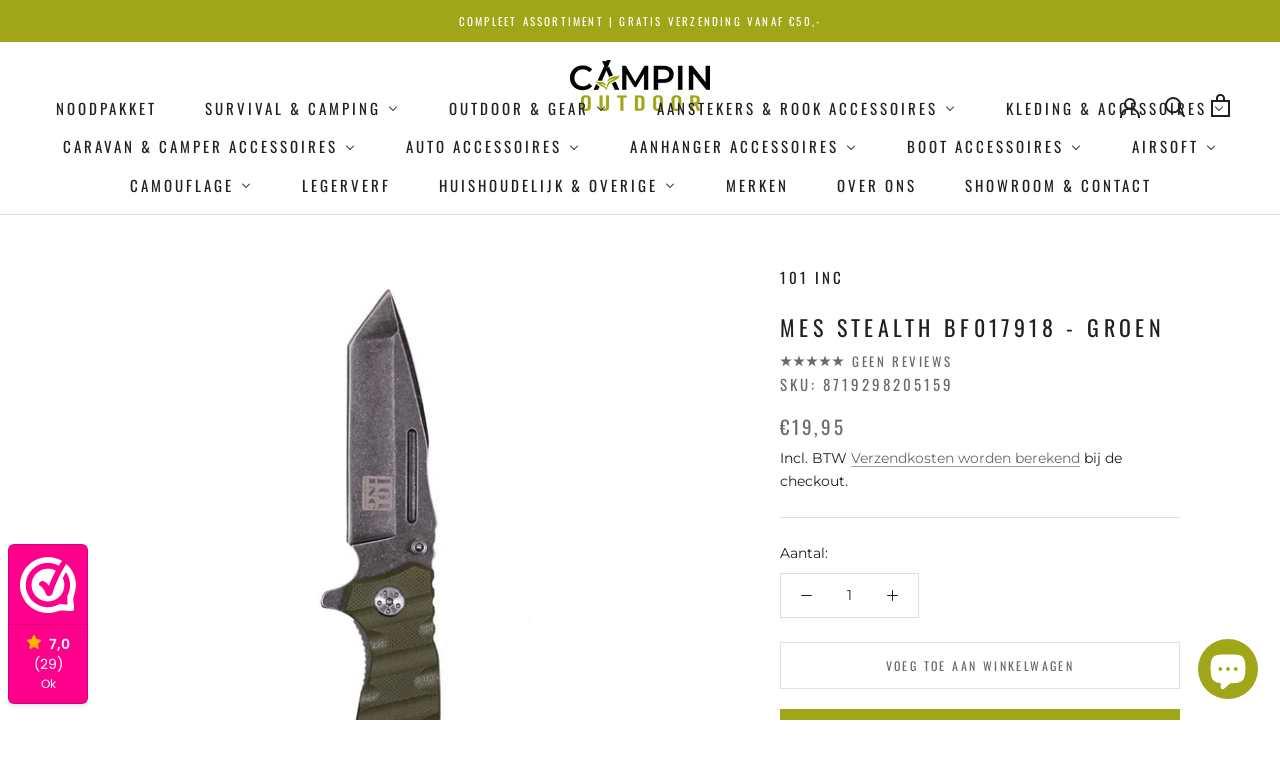

--- FILE ---
content_type: text/html; charset=utf-8
request_url: https://campinoutdoor.nl/products/mes-stealth-bf017918-groen
body_size: 37600
content:
<!doctype html>

<html class="no-js" lang="nl" fontify-lang="nl">
  <head>
  <meta name="google-site-verification" content="NjjGjoduqo7JMOYeahszx6yzkc7ROCdJ-vMuykauTo8" />
  <!-- Google Tag Manager -->
<script>(function(w,d,s,l,i){w[l]=w[l]||[];w[l].push({'gtm.start':
new Date().getTime(),event:'gtm.js'});var f=d.getElementsByTagName(s)[0],
j=d.createElement(s),dl=l!='dataLayer'?'&l='+l:'';j.async=true;j.src=
'https://www.googletagmanager.com/gtm.js?id='+i+dl;f.parentNode.insertBefore(j,f);
})(window,document,'script','dataLayer','GTM-WPV24RV');</script>
<!-- End Google Tag Manager -->
    <meta charset="utf-8"> 
    <meta http-equiv="X-UA-Compatible" content="IE=edge,chrome=1">
    <meta name="viewport" content="width=device-width, initial-scale=1.0, height=device-height, minimum-scale=1.0, maximum-scale=1.0">
    <meta name="theme-color" content="">
    <title>
      Mes Stealth BF017918 - Groen &ndash; CampinOutdoor
    </title><meta name="description" content="Mes StealthDit mes heeft een bewerkt G10 handvat.Het lemmet is van 420 stainless steel en is stonewashed"><link rel="canonical" href="https://campinoutdoor.nl/products/mes-stealth-bf017918-groen"><link rel="shortcut icon" href="//campinoutdoor.nl/cdn/shop/files/FAVI-RGB_96x.png?v=1667833193" type="image/png"><meta property="og:type" content="product">
  <meta property="og:title" content="Mes Stealth BF017918 - Groen"><meta property="og:image" content="http://campinoutdoor.nl/cdn/shop/files/457421_11_01.jpg?v=1697203393">
    <meta property="og:image:secure_url" content="https://campinoutdoor.nl/cdn/shop/files/457421_11_01.jpg?v=1697203393">
    <meta property="og:image:width" content="900">
    <meta property="og:image:height" content="900"><meta property="product:price:amount" content="19,95">
  <meta property="product:price:currency" content="EUR"><meta property="og:description" content="Mes StealthDit mes heeft een bewerkt G10 handvat.Het lemmet is van 420 stainless steel en is stonewashed"><meta property="og:url" content="https://campinoutdoor.nl/products/mes-stealth-bf017918-groen">
<meta property="og:site_name" content="CampinOutdoor"><meta name="twitter:card" content="summary"><meta name="twitter:title" content="Mes Stealth BF017918 - Groen">
  <meta name="twitter:description" content="Mes StealthDit mes heeft een bewerkt G10 handvat.Het lemmet is van 420 stainless steel en is stonewashed">
  <meta name="twitter:image" content="https://campinoutdoor.nl/cdn/shop/files/457421_11_01_600x600_crop_center.jpg?v=1697203393">
    <style>
  @font-face {
  font-family: Oswald;
  font-weight: 400;
  font-style: normal;
  font-display: fallback;
  src: url("//campinoutdoor.nl/cdn/fonts/oswald/oswald_n4.7760ed7a63e536050f64bb0607ff70ce07a480bd.woff2") format("woff2"),
       url("//campinoutdoor.nl/cdn/fonts/oswald/oswald_n4.ae5e497f60fc686568afe76e9ff1872693c533e9.woff") format("woff");
}

  @font-face {
  font-family: Montserrat;
  font-weight: 400;
  font-style: normal;
  font-display: fallback;
  src: url("//campinoutdoor.nl/cdn/fonts/montserrat/montserrat_n4.81949fa0ac9fd2021e16436151e8eaa539321637.woff2") format("woff2"),
       url("//campinoutdoor.nl/cdn/fonts/montserrat/montserrat_n4.a6c632ca7b62da89c3594789ba828388aac693fe.woff") format("woff");
}


  @font-face {
  font-family: Montserrat;
  font-weight: 700;
  font-style: normal;
  font-display: fallback;
  src: url("//campinoutdoor.nl/cdn/fonts/montserrat/montserrat_n7.3c434e22befd5c18a6b4afadb1e3d77c128c7939.woff2") format("woff2"),
       url("//campinoutdoor.nl/cdn/fonts/montserrat/montserrat_n7.5d9fa6e2cae713c8fb539a9876489d86207fe957.woff") format("woff");
}

  @font-face {
  font-family: Montserrat;
  font-weight: 400;
  font-style: italic;
  font-display: fallback;
  src: url("//campinoutdoor.nl/cdn/fonts/montserrat/montserrat_i4.5a4ea298b4789e064f62a29aafc18d41f09ae59b.woff2") format("woff2"),
       url("//campinoutdoor.nl/cdn/fonts/montserrat/montserrat_i4.072b5869c5e0ed5b9d2021e4c2af132e16681ad2.woff") format("woff");
}

  @font-face {
  font-family: Montserrat;
  font-weight: 700;
  font-style: italic;
  font-display: fallback;
  src: url("//campinoutdoor.nl/cdn/fonts/montserrat/montserrat_i7.a0d4a463df4f146567d871890ffb3c80408e7732.woff2") format("woff2"),
       url("//campinoutdoor.nl/cdn/fonts/montserrat/montserrat_i7.f6ec9f2a0681acc6f8152c40921d2a4d2e1a2c78.woff") format("woff");
}


  :root {
    --heading-font-family : Oswald, sans-serif;
    --heading-font-weight : 400;
    --heading-font-style  : normal;

    --text-font-family : Montserrat, sans-serif;
    --text-font-weight : 400;
    --text-font-style  : normal;

    --base-text-font-size   : 14px;
    --default-text-font-size: 14px;--background          : #ffffff;
    --background-rgb      : 255, 255, 255;
    --light-background    : #ffffff;
    --light-background-rgb: 255, 255, 255;
    --heading-color       : #231f20;
    --text-color          : #231f20;
    --text-color-rgb      : 35, 31, 32;
    --text-color-light    : #6a6a6a;
    --text-color-light-rgb: 106, 106, 106;
    --link-color          : #6a6a6a;
    --link-color-rgb      : 106, 106, 106;
    --border-color        : #deddde;
    --border-color-rgb    : 222, 221, 222;

    --button-background    : #9fa617;
    --button-background-rgb: 159, 166, 23;
    --button-text-color    : #ffffff;

    --header-background       : #ffffff;
    --header-heading-color    : #231f20;
    --header-light-text-color : #6a6a6a;
    --header-border-color     : #deddde;

    --footer-background    : #9fa617;
    --footer-text-color    : #ffffff;
    --footer-heading-color : #ffffff;
    --footer-border-color  : #adb33a;

    --navigation-background      : #231f20;
    --navigation-background-rgb  : 35, 31, 32;
    --navigation-text-color      : #ffffff;
    --navigation-text-color-light: rgba(255, 255, 255, 0.5);
    --navigation-border-color    : rgba(255, 255, 255, 0.25);

    --newsletter-popup-background     : #231f20;
    --newsletter-popup-text-color     : #ffffff;
    --newsletter-popup-text-color-rgb : 255, 255, 255;

    --secondary-elements-background       : #231f20;
    --secondary-elements-background-rgb   : 35, 31, 32;
    --secondary-elements-text-color       : #ffffff;
    --secondary-elements-text-color-light : rgba(255, 255, 255, 0.5);
    --secondary-elements-border-color     : rgba(255, 255, 255, 0.25);

    --product-sale-price-color    : #f94c43;
    --product-sale-price-color-rgb: 249, 76, 67;
    --product-star-rating: #f6a429;

    /* Shopify related variables */
    --payment-terms-background-color: #ffffff;

    /* Products */

    --horizontal-spacing-four-products-per-row: 40px;
        --horizontal-spacing-two-products-per-row : 40px;

    --vertical-spacing-four-products-per-row: 60px;
        --vertical-spacing-two-products-per-row : 75px;

    /* Animation */
    --drawer-transition-timing: cubic-bezier(0.645, 0.045, 0.355, 1);
    --header-base-height: 80px; /* We set a default for browsers that do not support CSS variables */

    /* Cursors */
    --cursor-zoom-in-svg    : url(//campinoutdoor.nl/cdn/shop/t/2/assets/cursor-zoom-in.svg?v=180746578046921774011648210249);
    --cursor-zoom-in-2x-svg : url(//campinoutdoor.nl/cdn/shop/t/2/assets/cursor-zoom-in-2x.svg?v=2151367095999573131648210249);
  }
</style>

<script>
  // IE11 does not have support for CSS variables, so we have to polyfill them
  if (!(((window || {}).CSS || {}).supports && window.CSS.supports('(--a: 0)'))) {
    const script = document.createElement('script');
    script.type = 'text/javascript';
    script.src = 'https://cdn.jsdelivr.net/npm/css-vars-ponyfill@2';
    script.onload = function() {
      cssVars({});
    };

    document.getElementsByTagName('head')[0].appendChild(script);
  }
</script>

    <script>window.performance && window.performance.mark && window.performance.mark('shopify.content_for_header.start');</script><meta name="google-site-verification" content="JFQfeiVqI9pUJaFp8j9lZI2dfC2pmkgl-A67hVV3RPI">
<meta id="shopify-digital-wallet" name="shopify-digital-wallet" content="/57989529652/digital_wallets/dialog">
<meta name="shopify-checkout-api-token" content="1a15403df5fedebd827db296ff67df42">
<meta id="in-context-paypal-metadata" data-shop-id="57989529652" data-venmo-supported="false" data-environment="production" data-locale="nl_NL" data-paypal-v4="true" data-currency="EUR">
<link rel="alternate" type="application/json+oembed" href="https://campinoutdoor.nl/products/mes-stealth-bf017918-groen.oembed">
<script async="async" src="/checkouts/internal/preloads.js?locale=nl-NL"></script>
<script id="shopify-features" type="application/json">{"accessToken":"1a15403df5fedebd827db296ff67df42","betas":["rich-media-storefront-analytics"],"domain":"campinoutdoor.nl","predictiveSearch":true,"shopId":57989529652,"locale":"nl"}</script>
<script>var Shopify = Shopify || {};
Shopify.shop = "campinoutdoor.myshopify.com";
Shopify.locale = "nl";
Shopify.currency = {"active":"EUR","rate":"1.0"};
Shopify.country = "NL";
Shopify.theme = {"name":"Prestige OS 2.0 for CO","id":123810054196,"schema_name":"Prestige","schema_version":"5.6.2","theme_store_id":null,"role":"main"};
Shopify.theme.handle = "null";
Shopify.theme.style = {"id":null,"handle":null};
Shopify.cdnHost = "campinoutdoor.nl/cdn";
Shopify.routes = Shopify.routes || {};
Shopify.routes.root = "/";</script>
<script type="module">!function(o){(o.Shopify=o.Shopify||{}).modules=!0}(window);</script>
<script>!function(o){function n(){var o=[];function n(){o.push(Array.prototype.slice.apply(arguments))}return n.q=o,n}var t=o.Shopify=o.Shopify||{};t.loadFeatures=n(),t.autoloadFeatures=n()}(window);</script>
<script id="shop-js-analytics" type="application/json">{"pageType":"product"}</script>
<script defer="defer" async type="module" src="//campinoutdoor.nl/cdn/shopifycloud/shop-js/modules/v2/client.init-shop-cart-sync_BHF27ruw.nl.esm.js"></script>
<script defer="defer" async type="module" src="//campinoutdoor.nl/cdn/shopifycloud/shop-js/modules/v2/chunk.common_Dwaf6e9K.esm.js"></script>
<script type="module">
  await import("//campinoutdoor.nl/cdn/shopifycloud/shop-js/modules/v2/client.init-shop-cart-sync_BHF27ruw.nl.esm.js");
await import("//campinoutdoor.nl/cdn/shopifycloud/shop-js/modules/v2/chunk.common_Dwaf6e9K.esm.js");

  window.Shopify.SignInWithShop?.initShopCartSync?.({"fedCMEnabled":true,"windoidEnabled":true});

</script>
<script id="__st">var __st={"a":57989529652,"offset":3600,"reqid":"28f6e364-05fb-45a3-97d5-a7c4df4a6811-1768743804","pageurl":"campinoutdoor.nl\/products\/mes-stealth-bf017918-groen","u":"0b0c4ca4b28c","p":"product","rtyp":"product","rid":8566005367130};</script>
<script>window.ShopifyPaypalV4VisibilityTracking = true;</script>
<script id="captcha-bootstrap">!function(){'use strict';const t='contact',e='account',n='new_comment',o=[[t,t],['blogs',n],['comments',n],[t,'customer']],c=[[e,'customer_login'],[e,'guest_login'],[e,'recover_customer_password'],[e,'create_customer']],r=t=>t.map((([t,e])=>`form[action*='/${t}']:not([data-nocaptcha='true']) input[name='form_type'][value='${e}']`)).join(','),a=t=>()=>t?[...document.querySelectorAll(t)].map((t=>t.form)):[];function s(){const t=[...o],e=r(t);return a(e)}const i='password',u='form_key',d=['recaptcha-v3-token','g-recaptcha-response','h-captcha-response',i],f=()=>{try{return window.sessionStorage}catch{return}},m='__shopify_v',_=t=>t.elements[u];function p(t,e,n=!1){try{const o=window.sessionStorage,c=JSON.parse(o.getItem(e)),{data:r}=function(t){const{data:e,action:n}=t;return t[m]||n?{data:e,action:n}:{data:t,action:n}}(c);for(const[e,n]of Object.entries(r))t.elements[e]&&(t.elements[e].value=n);n&&o.removeItem(e)}catch(o){console.error('form repopulation failed',{error:o})}}const l='form_type',E='cptcha';function T(t){t.dataset[E]=!0}const w=window,h=w.document,L='Shopify',v='ce_forms',y='captcha';let A=!1;((t,e)=>{const n=(g='f06e6c50-85a8-45c8-87d0-21a2b65856fe',I='https://cdn.shopify.com/shopifycloud/storefront-forms-hcaptcha/ce_storefront_forms_captcha_hcaptcha.v1.5.2.iife.js',D={infoText:'Beschermd door hCaptcha',privacyText:'Privacy',termsText:'Voorwaarden'},(t,e,n)=>{const o=w[L][v],c=o.bindForm;if(c)return c(t,g,e,D).then(n);var r;o.q.push([[t,g,e,D],n]),r=I,A||(h.body.append(Object.assign(h.createElement('script'),{id:'captcha-provider',async:!0,src:r})),A=!0)});var g,I,D;w[L]=w[L]||{},w[L][v]=w[L][v]||{},w[L][v].q=[],w[L][y]=w[L][y]||{},w[L][y].protect=function(t,e){n(t,void 0,e),T(t)},Object.freeze(w[L][y]),function(t,e,n,w,h,L){const[v,y,A,g]=function(t,e,n){const i=e?o:[],u=t?c:[],d=[...i,...u],f=r(d),m=r(i),_=r(d.filter((([t,e])=>n.includes(e))));return[a(f),a(m),a(_),s()]}(w,h,L),I=t=>{const e=t.target;return e instanceof HTMLFormElement?e:e&&e.form},D=t=>v().includes(t);t.addEventListener('submit',(t=>{const e=I(t);if(!e)return;const n=D(e)&&!e.dataset.hcaptchaBound&&!e.dataset.recaptchaBound,o=_(e),c=g().includes(e)&&(!o||!o.value);(n||c)&&t.preventDefault(),c&&!n&&(function(t){try{if(!f())return;!function(t){const e=f();if(!e)return;const n=_(t);if(!n)return;const o=n.value;o&&e.removeItem(o)}(t);const e=Array.from(Array(32),(()=>Math.random().toString(36)[2])).join('');!function(t,e){_(t)||t.append(Object.assign(document.createElement('input'),{type:'hidden',name:u})),t.elements[u].value=e}(t,e),function(t,e){const n=f();if(!n)return;const o=[...t.querySelectorAll(`input[type='${i}']`)].map((({name:t})=>t)),c=[...d,...o],r={};for(const[a,s]of new FormData(t).entries())c.includes(a)||(r[a]=s);n.setItem(e,JSON.stringify({[m]:1,action:t.action,data:r}))}(t,e)}catch(e){console.error('failed to persist form',e)}}(e),e.submit())}));const S=(t,e)=>{t&&!t.dataset[E]&&(n(t,e.some((e=>e===t))),T(t))};for(const o of['focusin','change'])t.addEventListener(o,(t=>{const e=I(t);D(e)&&S(e,y())}));const B=e.get('form_key'),M=e.get(l),P=B&&M;t.addEventListener('DOMContentLoaded',(()=>{const t=y();if(P)for(const e of t)e.elements[l].value===M&&p(e,B);[...new Set([...A(),...v().filter((t=>'true'===t.dataset.shopifyCaptcha))])].forEach((e=>S(e,t)))}))}(h,new URLSearchParams(w.location.search),n,t,e,['guest_login'])})(!0,!0)}();</script>
<script integrity="sha256-4kQ18oKyAcykRKYeNunJcIwy7WH5gtpwJnB7kiuLZ1E=" data-source-attribution="shopify.loadfeatures" defer="defer" src="//campinoutdoor.nl/cdn/shopifycloud/storefront/assets/storefront/load_feature-a0a9edcb.js" crossorigin="anonymous"></script>
<script data-source-attribution="shopify.dynamic_checkout.dynamic.init">var Shopify=Shopify||{};Shopify.PaymentButton=Shopify.PaymentButton||{isStorefrontPortableWallets:!0,init:function(){window.Shopify.PaymentButton.init=function(){};var t=document.createElement("script");t.src="https://campinoutdoor.nl/cdn/shopifycloud/portable-wallets/latest/portable-wallets.nl.js",t.type="module",document.head.appendChild(t)}};
</script>
<script data-source-attribution="shopify.dynamic_checkout.buyer_consent">
  function portableWalletsHideBuyerConsent(e){var t=document.getElementById("shopify-buyer-consent"),n=document.getElementById("shopify-subscription-policy-button");t&&n&&(t.classList.add("hidden"),t.setAttribute("aria-hidden","true"),n.removeEventListener("click",e))}function portableWalletsShowBuyerConsent(e){var t=document.getElementById("shopify-buyer-consent"),n=document.getElementById("shopify-subscription-policy-button");t&&n&&(t.classList.remove("hidden"),t.removeAttribute("aria-hidden"),n.addEventListener("click",e))}window.Shopify?.PaymentButton&&(window.Shopify.PaymentButton.hideBuyerConsent=portableWalletsHideBuyerConsent,window.Shopify.PaymentButton.showBuyerConsent=portableWalletsShowBuyerConsent);
</script>
<script>
  function portableWalletsCleanup(e){e&&e.src&&console.error("Failed to load portable wallets script "+e.src);var t=document.querySelectorAll("shopify-accelerated-checkout .shopify-payment-button__skeleton, shopify-accelerated-checkout-cart .wallet-cart-button__skeleton"),e=document.getElementById("shopify-buyer-consent");for(let e=0;e<t.length;e++)t[e].remove();e&&e.remove()}function portableWalletsNotLoadedAsModule(e){e instanceof ErrorEvent&&"string"==typeof e.message&&e.message.includes("import.meta")&&"string"==typeof e.filename&&e.filename.includes("portable-wallets")&&(window.removeEventListener("error",portableWalletsNotLoadedAsModule),window.Shopify.PaymentButton.failedToLoad=e,"loading"===document.readyState?document.addEventListener("DOMContentLoaded",window.Shopify.PaymentButton.init):window.Shopify.PaymentButton.init())}window.addEventListener("error",portableWalletsNotLoadedAsModule);
</script>

<script type="module" src="https://campinoutdoor.nl/cdn/shopifycloud/portable-wallets/latest/portable-wallets.nl.js" onError="portableWalletsCleanup(this)" crossorigin="anonymous"></script>
<script nomodule>
  document.addEventListener("DOMContentLoaded", portableWalletsCleanup);
</script>

<link id="shopify-accelerated-checkout-styles" rel="stylesheet" media="screen" href="https://campinoutdoor.nl/cdn/shopifycloud/portable-wallets/latest/accelerated-checkout-backwards-compat.css" crossorigin="anonymous">
<style id="shopify-accelerated-checkout-cart">
        #shopify-buyer-consent {
  margin-top: 1em;
  display: inline-block;
  width: 100%;
}

#shopify-buyer-consent.hidden {
  display: none;
}

#shopify-subscription-policy-button {
  background: none;
  border: none;
  padding: 0;
  text-decoration: underline;
  font-size: inherit;
  cursor: pointer;
}

#shopify-subscription-policy-button::before {
  box-shadow: none;
}

      </style>

<script>window.performance && window.performance.mark && window.performance.mark('shopify.content_for_header.end');</script> 
 <style type="text/css" id="nitro-fontify" >
</style>


    <link rel="stylesheet" href="//campinoutdoor.nl/cdn/shop/t/2/assets/theme.css?v=66041928672881771521649281415">
    
    <!-- Hotjar Tracking Code for https://campinoutdoor.nl -->
	<script>
    (function(h,o,t,j,a,r){
        h.hj=h.hj||function(){(h.hj.q=h.hj.q||[]).push(arguments)};
        h._hjSettings={hjid:2980018,hjsv:6};
        a=o.getElementsByTagName('head')[0];
        r=o.createElement('script');r.async=1;
        r.src=t+h._hjSettings.hjid+j+h._hjSettings.hjsv;
        a.appendChild(r);
    })(window,document,'https://static.hotjar.com/c/hotjar-','.js?sv=');
	</script>

    <script>// This allows to expose several variables to the global scope, to be used in scripts
      window.theme = {
        pageType: "product",
        moneyFormat: "€{{amount_with_comma_separator}}",
        moneyWithCurrencyFormat: "€{{amount_with_comma_separator}} EUR",
        currencyCodeEnabled: false,
        productImageSize: "short",
        searchMode: "product,article",
        showPageTransition: false,
        showElementStaggering: false,
        showImageZooming: true
      };

      window.routes = {
        rootUrl: "\/",
        rootUrlWithoutSlash: '',
        cartUrl: "\/cart",
        cartAddUrl: "\/cart\/add",
        cartChangeUrl: "\/cart\/change",
        searchUrl: "\/search",
        productRecommendationsUrl: "\/recommendations\/products"
      };

      window.languages = {
        cartAddNote: "Voeg notitie aan order toe",
        cartEditNote: "Bewerk ordernotitie",
        productImageLoadingError: "Deze afbeelding kon niet worden geladen. Herlaadt de pagina om het nogmaals te proberen.",
        productFormAddToCart: "Voeg toe aan winkelwagen",
        productFormUnavailable: "Niet beschikbaar",
        productFormSoldOut: "Uitverkocht",
        shippingEstimatorOneResult: "1 optie beschikbaar:",
        shippingEstimatorMoreResults: "{{count}} opties beschikbaar",
        shippingEstimatorNoResults: ""
      };

      window.lazySizesConfig = {
        loadHidden: false,
        hFac: 0.5,
        expFactor: 2,
        ricTimeout: 150,
        lazyClass: 'Image--lazyLoad',
        loadingClass: 'Image--lazyLoading',
        loadedClass: 'Image--lazyLoaded'
      };

      document.documentElement.className = document.documentElement.className.replace('no-js', 'js');
      document.documentElement.style.setProperty('--window-height', window.innerHeight + 'px');

      // We do a quick detection of some features (we could use Modernizr but for so little...)
      (function() {
        document.documentElement.className += ((window.CSS && window.CSS.supports('(position: sticky) or (position: -webkit-sticky)')) ? ' supports-sticky' : ' no-supports-sticky');
        document.documentElement.className += (window.matchMedia('(-moz-touch-enabled: 1), (hover: none)')).matches ? ' no-supports-hover' : ' supports-hover';
      }());

      
    </script>

    <script src="//campinoutdoor.nl/cdn/shop/t/2/assets/lazysizes.min.js?v=174358363404432586981646766164" async></script><script src="//campinoutdoor.nl/cdn/shop/t/2/assets/libs.min.js?v=26178543184394469741646766165" defer></script>
    <script src="//campinoutdoor.nl/cdn/shop/t/2/assets/theme.js?v=116291210821653663351646766167" defer></script>
    <script src="//campinoutdoor.nl/cdn/shop/t/2/assets/custom.js?v=183944157590872491501646766164" defer></script>

    <script>
      (function () {
        window.onpageshow = function() {
          if (window.theme.showPageTransition) {
            var pageTransition = document.querySelector('.PageTransition');

            if (pageTransition) {
              pageTransition.style.visibility = 'visible';
              pageTransition.style.opacity = '0';
            }
          }

          // When the page is loaded from the cache, we have to reload the cart content
          document.documentElement.dispatchEvent(new CustomEvent('cart:refresh', {
            bubbles: true
          }));
        };
      })();
    </script>

    
  <script type="application/ld+json">
  {
    "@context": "http://schema.org",
    "@type": "Product",
    "offers": [{
          "@type": "Offer",
          "name": "Default Title",
          "availability":"https://schema.org/InStock",
          "price": 19.95,
          "priceCurrency": "EUR",
          "priceValidUntil": "2026-01-28","sku": "8719298205159","url": "/products/mes-stealth-bf017918-groen?variant=47169301545306"
        }
],
      "gtin13": "8719298205159",
      "productId": "8719298205159",
    "brand": {
      "name": "101 INC"
    },
    "name": "Mes Stealth BF017918 - Groen",
    "description": "Mes StealthDit mes heeft een bewerkt G10 handvat.Het lemmet is van 420 stainless steel en is stonewashed",
    "category": "",
    "url": "/products/mes-stealth-bf017918-groen",
    "sku": "8719298205159",
    "image": {
      "@type": "ImageObject",
      "url": "https://campinoutdoor.nl/cdn/shop/files/457421_11_01_1024x.jpg?v=1697203393",
      "image": "https://campinoutdoor.nl/cdn/shop/files/457421_11_01_1024x.jpg?v=1697203393",
      "name": "Mes Stealth BF017918 - Groen",
      "width": "1024",
      "height": "1024"
    }
  }
  </script>



  <script type="application/ld+json">
  {
    "@context": "http://schema.org",
    "@type": "BreadcrumbList",
  "itemListElement": [{
      "@type": "ListItem",
      "position": 1,
      "name": "Home",
      "item": "https://campinoutdoor.nl"
    },{
          "@type": "ListItem",
          "position": 2,
          "name": "Mes Stealth BF017918 - Groen",
          "item": "https://campinoutdoor.nl/products/mes-stealth-bf017918-groen"
        }]
  }
  </script>

  
    <meta name="google-site-verification" content="3uDiY803nHQGmDcvmNl8HdtYc_LcAy_AAzGh2Tcmw7Q" />
<!-- BEGIN app block: shopify://apps/buddha-mega-menu-navigation/blocks/megamenu/dbb4ce56-bf86-4830-9b3d-16efbef51c6f -->
<script>
        var productImageAndPrice = [],
            collectionImages = [],
            articleImages = [],
            mmLivIcons = false,
            mmFlipClock = false,
            mmFixesUseJquery = false,
            mmNumMMI = 16,
            mmSchemaTranslation = {},
            mmMenuStrings =  {"menuStrings":{"default":{"Noodpakket":"Noodpakket","Survival & Camping":"Survival & Camping","Camping Meubilair":"Camping Meubilair","Tafels":"Tafels","Stoelen":"Stoelen","Meubilair toebehoren":"Meubilair toebehoren","Camping Sanitair":"Camping Sanitair","Camping Tenten & Accessoires":"Camping Tenten & Accessoires","Tenten":"Tenten","Voortenten & Luifels":"Voortenten & Luifels","Tentkachels":"Tentkachels","Tent Accessoires":"Tent Accessoires","Slaapbenodigdheden":"Slaapbenodigdheden","Hangmatten":"Hangmatten","Keuken & Koken":"Keuken & Koken","Bestek & Kookgerei":"Bestek & Kookgerei","Potten & Pannen":"Potten & Pannen","Bekers & Mokken":"Bekers & Mokken","Thermosflessen":"Thermosflessen","Kooktoestellen":"Kooktoestellen","Camping Keukentoebehoren":"Camping Keukentoebehoren","Survival Sets & Kits":"Survival Sets & Kits","Vuur Maken & Warmte":"Vuur Maken & Warmte","Outdoor & Gear":"Outdoor & Gear","Grill Roosters & Ovens":"Grill Roosters & Ovens","Barbecues & Vuurkorven":"Barbecues & Vuurkorven","Outdoor Kachels":"Outdoor Kachels","Houtkachels":"Houtkachels","Gaskachels":"Gaskachels","Elektrische Kachels":"Elektrische Kachels","Picknick":"Picknick","Onderhoudsmiddelen":"Onderhoudsmiddelen","Messen & Zwaarden":"Messen & Zwaarden","Gereedschap":"Gereedschap","Lampen & Flashlights":"Lampen & Flashlights","Tools & Uitrusting":"Tools & Uitrusting","Outdoor Accessoires":"Outdoor Accessoires","Aanstekers &  Rook Accessoires":"Aanstekers &  Rook Accessoires","Zippo Aansteker":"Zippo Aansteker","Zippo Regular":"Zippo Regular","Zippo Designs":"Zippo Designs","Zippo Luxury ,Collectable & Specials":"Zippo Luxury ,Collectable & Specials","Zippo Sterling Silver":"Zippo Sterling Silver","Zippo Campin Outdoor Collectie":"Zippo Campin Outdoor Collectie","Zippo Harley Davidson":"Zippo Harley Davidson","Zippo Diverse":"Zippo Diverse","Zippo Sieraden & Lederwaren":"Zippo Sieraden & Lederwaren","Zippo Onderhoud & Service Producten":"Zippo Onderhoud & Service Producten","Colibri Aanstekers":"Colibri Aanstekers","Caseti Aanstekers":"Caseti Aanstekers","Jet Flame Aanstekers":"Jet Flame Aanstekers","Electrische Aanstekers":"Electrische Aanstekers","Luxe Aanstekers":"Luxe Aanstekers","Overige Aanstekers":"Overige Aanstekers","Wegwerp Aanstekers":"Wegwerp Aanstekers","Rook Accessoires":"Rook Accessoires","Sigarettenkoker/Box":"Sigarettenkoker/Box","Sigarenkokers":"Sigarenkokers","Shagzakken":"Shagzakken","Pijproker":"Pijproker","Tabakspijpen":"Tabakspijpen","Tabakszakken":"Tabakszakken","Pijproker Diverse":"Pijproker Diverse","Asbakken":"Asbakken","Asbakken Sigarettenroker":"Asbakken Sigarettenroker","Asbakken Sigarenroker":"Asbakken Sigarenroker","Asbakken Keramiek":"Asbakken Keramiek","Asbakken Pijproker":"Asbakken Pijproker","Havana Club":"Havana Club","Chico":"Chico","Egoista":"Egoista","Socio":"Socio","Cuatro":"Cuatro","Duplo":"Duplo","Solito":"Solito","Secundos":"Secundos","Humidors":"Humidors","Knippers / Boortjes":"Knippers / Boortjes","Onderhoud & Service Producten":"Onderhoud & Service Producten","Kleding  & Accessoires":"Kleding  & Accessoires","Kleding":"Kleding","Jassen":"Jassen","Fleece & Softshell Jackets":"Fleece & Softshell Jackets","Overhemden":"Overhemden","Truien & Vesten":"Truien & Vesten","Tactical Shirts":"Tactical Shirts","T-shirts & Polo's":"T-shirts & Polo's","Broeken":"Broeken","Kleding Accessoires":"Kleding Accessoires","Hoofddeksels":"Hoofddeksels","Petten & Caps":"Petten & Caps","Baretten":"Baretten","Hoeden":"Hoeden","Helmen":"Helmen","Mutsen":"Mutsen","Bivakmutsen":"Bivakmutsen","Maskers":"Maskers","Bandana's":"Bandana's","Schoenen & Boots":"Schoenen & Boots","Sokken":"Sokken","Handschoenen":"Handschoenen","Sjaals":"Sjaals","Brillen":"Brillen","Riemen & Koppels":"Riemen & Koppels","Holsters":"Holsters","Paracords & Armband":"Paracords & Armband","Kettingen & Sleutelhangers":"Kettingen & Sleutelhangers","Rugzakken & Tassen":"Rugzakken & Tassen","Rugzakken":"Rugzakken","Tassen":"Tassen","Heuptassen":"Heuptassen","Trolleytassen":"Trolleytassen","Geweertassen":"Geweertassen","Nektassen & Hoesjes":"Nektassen & Hoesjes","Schoudertassen":"Schoudertassen","Munitietassen":"Munitietassen","Overige Tassen":"Overige Tassen","Camelbags & Waterdichte Tassen":"Camelbags & Waterdichte Tassen","Reis Accessoires":"Reis Accessoires","Caravan & Camper Accessoires":"Caravan & Camper Accessoires","Interieur & Huishoudelijk":"Interieur & Huishoudelijk","Exterieur":"Exterieur","Beschermhoezen":"Beschermhoezen","Elektriciteit & Gas Accessoires":"Elektriciteit & Gas Accessoires","Water Accessoires":"Water Accessoires","Technische Accessoires":"Technische Accessoires","Schoonmaak & Onderhoud":"Schoonmaak & Onderhoud","Verlichting":"Verlichting","Transport Toebehoren":"Transport Toebehoren","Wielklemmen & Sloten":"Wielklemmen & Sloten","Auto Accessoires":"Auto Accessoires","Auto Interieur":"Auto Interieur","Auto Exterieur":"Auto Exterieur","Acculaders & Omvormers":"Acculaders & Omvormers","Auto 12V & 24V Toebehoren":"Auto 12V & 24V Toebehoren","Autohoezen":"Autohoezen","Autogereedschap":"Autogereedschap","Autolampen":"Autolampen","Zekeringen":"Zekeringen","Jerrycans":"Jerrycans","Onderhoudsproducten":"Onderhoudsproducten","Transport":"Transport","Spanbanden, Takels & Lieren":"Spanbanden, Takels & Lieren","Wieldoppen":"Wieldoppen","Wielklemmen":"Wielklemmen","LPG":"LPG","Winterproducten & Sneeuwkettingen":"Winterproducten & Sneeuwkettingen","Pech & Noodartikelen":"Pech & Noodartikelen","Aanhanger Accessoires":"Aanhanger Accessoires","Aanhangwagen Elektra":"Aanhangwagen Elektra","Verlichting & Toebehoren":"Verlichting & Toebehoren","Aanhanger Verlichting":"Aanhanger Verlichting","Aanhanger Verlichting  LED":"Aanhanger Verlichting  LED","Lichtbalken":"Lichtbalken","Reflectoren":"Reflectoren","Spatschermen":"Spatschermen","Oprijplaten":"Oprijplaten","Trekhaakdoppen":"Trekhaakdoppen","Sloten & Gereedschapskisten":"Sloten & Gereedschapskisten","Hang & Sluitwerk":"Hang & Sluitwerk","Remdelen & Toebehoren":"Remdelen & Toebehoren","Wielen & Toebehoren":"Wielen & Toebehoren","Koppeling & Toebehoren":"Koppeling & Toebehoren","Neuswiel & Toebehoren":"Neuswiel & Toebehoren","Aanhangernetten & Toebehoren":"Aanhangernetten & Toebehoren","Boot Accessoires":"Boot Accessoires","Ankeren & Afmeren":"Ankeren & Afmeren","Dekuitrusting":"Dekuitrusting","Dekzeilen & Touw":"Dekzeilen & Touw","Veiligheid":"Veiligheid","Haken & Sluitingen":"Haken & Sluitingen","Zeilsport":"Zeilsport","Boottrailer Onderdelen":"Boottrailer Onderdelen","Reparatie & Onderhoud":"Reparatie & Onderhoud","Airsoft":"Airsoft","Tactical Vesten":"Tactical Vesten","Pouches":"Pouches","Communicatie":"Communicatie","Bescherming":"Bescherming","Emblemen & Badges":"Emblemen & Badges","Slings & Toebehoren":"Slings & Toebehoren","Airsoft Accessoires":"Airsoft Accessoires","Lampen & Lasers":"Lampen & Lasers","Rails & Grips":"Rails & Grips","Barrels":"Barrels","Optics":"Optics","Cylinders":"Cylinders","Nozzles":"Nozzles","Pistons":"Pistons","Gearbox":"Gearbox","Veren":"Veren","Motor":"Motor","Rubber":"Rubber","Hop Up Parts":"Hop Up Parts","Strap":"Strap","Overige Airsoft Accessoires":"Overige Airsoft Accessoires","Camouflage":"Camouflage","Camouflagenetten":"Camouflagenetten","Camo Schmink":"Camo Schmink","Bandage & Tape":"Bandage & Tape","Ghillie Suits":"Ghillie Suits","Legerverf":"Legerverf","Huishoudelijk & Overige":"Huishoudelijk & Overige","Speelgoed & Vrije Tijd":"Speelgoed & Vrije Tijd","Sluban Army Bouwblokken":"Sluban Army Bouwblokken","Huishouden & Wonen":"Huishouden & Wonen","Beauty , Sport & Ontspanning":"Beauty , Sport & Ontspanning","Computer & Elektronica":"Computer & Elektronica","Auto, Motor & Fiets":"Auto, Motor & Fiets","Vlaggen & Linten":"Vlaggen & Linten","Metalen Platen":"Metalen Platen","Dieren Accessoires":"Dieren Accessoires","Merken":"Merken","Over Ons":"Over Ons","Showroom & Contact":"Showroom & Contact"}},"additional":{"default":{}}} ,
            mmShopLocale = "nl",
            mmShopLocaleCollectionsRoute = "/collections",
            mmSchemaDesignJSON = "[{\"action\":\"menu-select\",\"value\":\"mm-automatic\"},{\"action\":\"design\",\"setting\":\"font_family\",\"value\":\"Default\"},{\"action\":\"design\",\"setting\":\"font_size\",\"value\":\"13px\"},{\"action\":\"design\",\"setting\":\"text_color\",\"value\":\"#222222\"},{\"action\":\"design\",\"setting\":\"link_hover_color\",\"value\":\"#0da19a\"},{\"action\":\"design\",\"setting\":\"link_color\",\"value\":\"#4e4e4e\"},{\"action\":\"design\",\"setting\":\"background_hover_color\",\"value\":\"#f9f9f9\"},{\"action\":\"design\",\"setting\":\"background_color\",\"value\":\"#ffffff\"},{\"action\":\"design\",\"setting\":\"price_color\",\"value\":\"#0da19a\"},{\"action\":\"design\",\"setting\":\"contact_right_btn_text_color\",\"value\":\"#ffffff\"},{\"action\":\"design\",\"setting\":\"contact_right_btn_bg_color\",\"value\":\"#3A3A3A\"},{\"action\":\"design\",\"setting\":\"contact_left_bg_color\",\"value\":\"#3A3A3A\"},{\"action\":\"design\",\"setting\":\"contact_left_alt_color\",\"value\":\"#CCCCCC\"},{\"action\":\"design\",\"setting\":\"contact_left_text_color\",\"value\":\"#f1f1f0\"},{\"action\":\"design\",\"setting\":\"addtocart_enable\",\"value\":\"true\"},{\"action\":\"design\",\"setting\":\"addtocart_text_color\",\"value\":\"#333333\"},{\"action\":\"design\",\"setting\":\"addtocart_background_color\",\"value\":\"#ffffff\"},{\"action\":\"design\",\"setting\":\"addtocart_text_hover_color\",\"value\":\"#ffffff\"},{\"action\":\"design\",\"setting\":\"addtocart_background_hover_color\",\"value\":\"#0da19a\"},{\"action\":\"design\",\"setting\":\"countdown_color\",\"value\":\"#ffffff\"},{\"action\":\"design\",\"setting\":\"countdown_background_color\",\"value\":\"#333333\"},{\"action\":\"design\",\"setting\":\"vertical_font_family\",\"value\":\"Default\"},{\"action\":\"design\",\"setting\":\"vertical_font_size\",\"value\":\"13px\"},{\"action\":\"design\",\"setting\":\"vertical_text_color\",\"value\":\"#ffffff\"},{\"action\":\"design\",\"setting\":\"vertical_link_color\",\"value\":\"#ffffff\"},{\"action\":\"design\",\"setting\":\"vertical_link_hover_color\",\"value\":\"#ffffff\"},{\"action\":\"design\",\"setting\":\"vertical_price_color\",\"value\":\"#ffffff\"},{\"action\":\"design\",\"setting\":\"vertical_contact_right_btn_text_color\",\"value\":\"#ffffff\"},{\"action\":\"design\",\"setting\":\"vertical_addtocart_enable\",\"value\":\"true\"},{\"action\":\"design\",\"setting\":\"vertical_addtocart_text_color\",\"value\":\"#ffffff\"},{\"action\":\"design\",\"setting\":\"vertical_countdown_color\",\"value\":\"#ffffff\"},{\"action\":\"design\",\"setting\":\"vertical_countdown_background_color\",\"value\":\"#333333\"},{\"action\":\"design\",\"setting\":\"vertical_background_color\",\"value\":\"#017b86\"},{\"action\":\"design\",\"setting\":\"vertical_addtocart_background_color\",\"value\":\"#333333\"},{\"action\":\"design\",\"setting\":\"vertical_contact_right_btn_bg_color\",\"value\":\"#333333\"},{\"action\":\"design\",\"setting\":\"vertical_contact_left_alt_color\",\"value\":\"#333333\"}]",
            mmDomChangeSkipUl = "",
            buddhaMegaMenuShop = "campinoutdoor.myshopify.com",
            mmWireframeCompression = "0",
            mmExtensionAssetUrl = "https://cdn.shopify.com/extensions/019abe06-4a3f-7763-88da-170e1b54169b/mega-menu-151/assets/";var bestSellersHTML = '';var newestProductsHTML = '';/* get link lists api */
        var linkLists={"main-menu" : {"title":"Header Navigation", "items":["/collections/all","/collections/camping","/collections/outdoor","/collections/caravan-camper-accessoires","/collections/aanhanger-accessoires","/collections/boot-accessoires","/pages/kleding","#","#","#","/collections/camouflage","/collections/legerverf","/collections/vrije-tijd-huis","/pages/over-ons","#",]},"footer" : {"title":"Informatie", "items":["/pages/over-ons","/pages/bestellen-betalen","/pages/klachten-garantie","/pages/verzending-retouren","/pages/privacybeleid","/pages/algemene-voorwaarden",]},"main" : {"title":"Producten", "items":["/search","/collections/all","/pages/survival-camping","/pages/caravan-camper-accessoires","/pages/aanhanger-accessoires","/collections/keuken-bbq","/collections/barbecues-kachels-vuurkorven","/collections/tools-uitrusting","/pages/kleding-1","/pages/airsoft",]},"customer-account-main-menu" : {"title":"Hoofdmenu klantaccount", "items":["/","https://shopify.com/57989529652/account/orders?locale=nl&amp;region_country=NL",]},};/*ENDPARSE*/

        

        /* set product prices *//* get the collection images *//* get the article images *//* customer fixes */
        var mmThemeFixesBeforeInit = function(){ customMenuUls = ".SidebarMenu__Nav--primary, .Header__MainNav>.HorizontalList, .menu.center, #nav .mm-panel .mm-listview,ul"; mmVerticalMenus=".SidebarMenu__Nav--primary"; }; var mmThemeFixesBefore = function(){ if (tempMenuObject.u.matches(".SidebarMenu__Nav--primary")) { tempMenuObject.forceMenu = true; tempMenuObject.skipCheck = true; tempMenuObject.liClasses = "Collapsible"; tempMenuObject.aClasses = "Collapsible__Button Heading Link Link--primary u-h6"; tempMenuObject.liItems = tempMenuObject.u.children; } else if (tempMenuObject.u.matches(".Header__MainNav>.HorizontalList")) { tempMenuObject.forceMenu = true; tempMenuObject.skipCheck = true; tempMenuObject.liClasses = "HorizontalList__Item"; tempMenuObject.aClasses = "Heading u-h6"; tempMenuObject.liItems = tempMenuObject.u.children; } else if (tempMenuObject.u.matches(".header__primary-nav>ul")) { tempMenuObject.forceMenu = true; tempMenuObject.skipCheck = true; tempMenuObject.liClasses = "header__primary-nav-item"; tempMenuObject.aClasses = "block h6"; tempMenuObject.liItems = tempMenuObject.u.children; } else if (tempMenuObject.u.matches(".header-sidebar__linklist")) { tempMenuObject.forceMenu = true; tempMenuObject.skipCheck = true; tempMenuObject.liClasses = "header-sidebar__linklist-button h6"; tempMenuObject.aClasses = "header-sidebar__linklist-button h6"; tempMenuObject.liItems = tempMenuObject.u.children; } mmAddStyle(" .vertical-mega-menu .buddha-menu-item {list-style: none;} .header__primary-nav>ul>.buddha-menu-item {margin: -15px 0;} .header__primary-nav>ul>.buddha-menu-item>a {padding: 15px 0;} .header-sidebar__footer {opacity: 1 !important; transform: translateY(0px) !important}; ", "themeScript"); }; 
        

        var mmWireframe = {"html" : "<li role=\"none\" class=\"buddha-menu-item\" itemId=\"YbkR1\"  ><a data-href=\"/collections/noodpakket\" href=\"/collections/noodpakket\" aria-label=\"Noodpakket\" data-no-instant=\"\" onclick=\"mmGoToPage(this, event); return false;\" role=\"menuitem\"  ><span class=\"mm-title\">Noodpakket</span></a></li><li role=\"none\" class=\"buddha-menu-item\" itemId=\"NWhhE\"  ><a data-href=\"/pages/survival-camping\" href=\"/pages/survival-camping\" aria-label=\"Survival & Camping\" data-no-instant=\"\" onclick=\"mmGoToPage(this, event); return false;\" role=\"menuitem\"  ><span class=\"mm-title\">Survival & Camping</span><i class=\"mm-arrow mm-angle-down\" aria-hidden=\"true\"></i><span class=\"toggle-menu-btn\" style=\"display:none;\" title=\"Toggle menu\" onclick=\"return toggleSubmenu(this)\"><span class=\"mm-arrow-icon\"><span class=\"bar-one\"></span><span class=\"bar-two\"></span></span></span></a><ul class=\"mm-submenu tree  small \" role=\"menu\"><li data-href=\"/pages/camping-meubilair\" href=\"/pages/camping-meubilair\" aria-label=\"Camping Meubilair\" data-no-instant=\"\" onclick=\"mmGoToPage(this, event); return false;\" role=\"menuitem\"  ><a data-href=\"/pages/camping-meubilair\" href=\"/pages/camping-meubilair\" aria-label=\"Camping Meubilair\" data-no-instant=\"\" onclick=\"mmGoToPage(this, event); return false;\" role=\"menuitem\"  ><span class=\"mm-title\">Camping Meubilair</span><i class=\"mm-arrow mm-angle-down\" aria-hidden=\"true\"></i><span class=\"toggle-menu-btn\" style=\"display:none;\" title=\"Toggle menu\" onclick=\"return toggleSubmenu(this)\"><span class=\"mm-arrow-icon\"><span class=\"bar-one\"></span><span class=\"bar-two\"></span></span></span></a><ul class=\"mm-submenu tree  small mm-last-level\" role=\"menu\"><li data-href=\"/collections/camping-tafels\" href=\"/collections/camping-tafels\" aria-label=\"Tafels\" data-no-instant=\"\" onclick=\"mmGoToPage(this, event); return false;\" role=\"menuitem\"  ><a data-href=\"/collections/camping-tafels\" href=\"/collections/camping-tafels\" aria-label=\"Tafels\" data-no-instant=\"\" onclick=\"mmGoToPage(this, event); return false;\" role=\"menuitem\"  ><span class=\"mm-title\">Tafels</span></a></li><li data-href=\"/collections/camping-stoelen\" href=\"/collections/camping-stoelen\" aria-label=\"Stoelen\" data-no-instant=\"\" onclick=\"mmGoToPage(this, event); return false;\" role=\"menuitem\"  ><a data-href=\"/collections/camping-stoelen\" href=\"/collections/camping-stoelen\" aria-label=\"Stoelen\" data-no-instant=\"\" onclick=\"mmGoToPage(this, event); return false;\" role=\"menuitem\"  ><span class=\"mm-title\">Stoelen</span></a></li><li data-href=\"/collections/meubilair-toebehoren\" href=\"/collections/meubilair-toebehoren\" aria-label=\"Meubilair toebehoren\" data-no-instant=\"\" onclick=\"mmGoToPage(this, event); return false;\" role=\"menuitem\"  ><a data-href=\"/collections/meubilair-toebehoren\" href=\"/collections/meubilair-toebehoren\" aria-label=\"Meubilair toebehoren\" data-no-instant=\"\" onclick=\"mmGoToPage(this, event); return false;\" role=\"menuitem\"  ><span class=\"mm-title\">Meubilair toebehoren</span></a></li></ul></li><li data-href=\"/collections/camping-sanitair\" href=\"/collections/camping-sanitair\" aria-label=\"Camping Sanitair\" data-no-instant=\"\" onclick=\"mmGoToPage(this, event); return false;\" role=\"menuitem\"  ><a data-href=\"/collections/camping-sanitair\" href=\"/collections/camping-sanitair\" aria-label=\"Camping Sanitair\" data-no-instant=\"\" onclick=\"mmGoToPage(this, event); return false;\" role=\"menuitem\"  ><span class=\"mm-title\">Camping Sanitair</span></a></li><li data-href=\"/pages/camping-tenten-accessoires\" href=\"/pages/camping-tenten-accessoires\" aria-label=\"Camping Tenten & Accessoires\" data-no-instant=\"\" onclick=\"mmGoToPage(this, event); return false;\" role=\"menuitem\"  ><a data-href=\"/pages/camping-tenten-accessoires\" href=\"/pages/camping-tenten-accessoires\" aria-label=\"Camping Tenten & Accessoires\" data-no-instant=\"\" onclick=\"mmGoToPage(this, event); return false;\" role=\"menuitem\"  ><span class=\"mm-title\">Camping Tenten & Accessoires</span><i class=\"mm-arrow mm-angle-down\" aria-hidden=\"true\"></i><span class=\"toggle-menu-btn\" style=\"display:none;\" title=\"Toggle menu\" onclick=\"return toggleSubmenu(this)\"><span class=\"mm-arrow-icon\"><span class=\"bar-one\"></span><span class=\"bar-two\"></span></span></span></a><ul class=\"mm-submenu tree  small mm-last-level\" role=\"menu\"><li data-href=\"/collections/tenten\" href=\"/collections/tenten\" aria-label=\"Tenten\" data-no-instant=\"\" onclick=\"mmGoToPage(this, event); return false;\" role=\"menuitem\"  ><a data-href=\"/collections/tenten\" href=\"/collections/tenten\" aria-label=\"Tenten\" data-no-instant=\"\" onclick=\"mmGoToPage(this, event); return false;\" role=\"menuitem\"  ><span class=\"mm-title\">Tenten</span></a></li><li data-href=\"/collections/voortenten-luifels\" href=\"/collections/voortenten-luifels\" aria-label=\"Voortenten & Luifels\" data-no-instant=\"\" onclick=\"mmGoToPage(this, event); return false;\" role=\"menuitem\"  ><a data-href=\"/collections/voortenten-luifels\" href=\"/collections/voortenten-luifels\" aria-label=\"Voortenten & Luifels\" data-no-instant=\"\" onclick=\"mmGoToPage(this, event); return false;\" role=\"menuitem\"  ><span class=\"mm-title\">Voortenten & Luifels</span></a></li><li data-href=\"/collections/tentkachels\" href=\"/collections/tentkachels\" aria-label=\"Tentkachels\" data-no-instant=\"\" onclick=\"mmGoToPage(this, event); return false;\" role=\"menuitem\"  ><a data-href=\"/collections/tentkachels\" href=\"/collections/tentkachels\" aria-label=\"Tentkachels\" data-no-instant=\"\" onclick=\"mmGoToPage(this, event); return false;\" role=\"menuitem\"  ><span class=\"mm-title\">Tentkachels</span></a></li><li data-href=\"/collections/tent-accessoires\" href=\"/collections/tent-accessoires\" aria-label=\"Tent Accessoires\" data-no-instant=\"\" onclick=\"mmGoToPage(this, event); return false;\" role=\"menuitem\"  ><a data-href=\"/collections/tent-accessoires\" href=\"/collections/tent-accessoires\" aria-label=\"Tent Accessoires\" data-no-instant=\"\" onclick=\"mmGoToPage(this, event); return false;\" role=\"menuitem\"  ><span class=\"mm-title\">Tent Accessoires</span></a></li></ul></li><li data-href=\"/collections/slaapzakken-slaapmatten\" href=\"/collections/slaapzakken-slaapmatten\" aria-label=\"Slaapbenodigdheden\" data-no-instant=\"\" onclick=\"mmGoToPage(this, event); return false;\" role=\"menuitem\"  ><a data-href=\"/collections/slaapzakken-slaapmatten\" href=\"/collections/slaapzakken-slaapmatten\" aria-label=\"Slaapbenodigdheden\" data-no-instant=\"\" onclick=\"mmGoToPage(this, event); return false;\" role=\"menuitem\"  ><span class=\"mm-title\">Slaapbenodigdheden</span></a></li><li data-href=\"/collections/hangmatten\" href=\"/collections/hangmatten\" aria-label=\"Hangmatten\" data-no-instant=\"\" onclick=\"mmGoToPage(this, event); return false;\" role=\"menuitem\"  ><a data-href=\"/collections/hangmatten\" href=\"/collections/hangmatten\" aria-label=\"Hangmatten\" data-no-instant=\"\" onclick=\"mmGoToPage(this, event); return false;\" role=\"menuitem\"  ><span class=\"mm-title\">Hangmatten</span></a></li><li data-href=\"/pages/keuken-koken\" href=\"/pages/keuken-koken\" aria-label=\"Keuken & Koken\" data-no-instant=\"\" onclick=\"mmGoToPage(this, event); return false;\" role=\"menuitem\"  ><a data-href=\"/pages/keuken-koken\" href=\"/pages/keuken-koken\" aria-label=\"Keuken & Koken\" data-no-instant=\"\" onclick=\"mmGoToPage(this, event); return false;\" role=\"menuitem\"  ><span class=\"mm-title\">Keuken & Koken</span><i class=\"mm-arrow mm-angle-down\" aria-hidden=\"true\"></i><span class=\"toggle-menu-btn\" style=\"display:none;\" title=\"Toggle menu\" onclick=\"return toggleSubmenu(this)\"><span class=\"mm-arrow-icon\"><span class=\"bar-one\"></span><span class=\"bar-two\"></span></span></span></a><ul class=\"mm-submenu tree  small mm-last-level\" role=\"menu\"><li data-href=\"/collections/bestek-kookgerei\" href=\"/collections/bestek-kookgerei\" aria-label=\"Bestek & Kookgerei\" data-no-instant=\"\" onclick=\"mmGoToPage(this, event); return false;\" role=\"menuitem\"  ><a data-href=\"/collections/bestek-kookgerei\" href=\"/collections/bestek-kookgerei\" aria-label=\"Bestek & Kookgerei\" data-no-instant=\"\" onclick=\"mmGoToPage(this, event); return false;\" role=\"menuitem\"  ><span class=\"mm-title\">Bestek & Kookgerei</span></a></li><li data-href=\"/collections/potten-pannen\" href=\"/collections/potten-pannen\" aria-label=\"Potten & Pannen\" data-no-instant=\"\" onclick=\"mmGoToPage(this, event); return false;\" role=\"menuitem\"  ><a data-href=\"/collections/potten-pannen\" href=\"/collections/potten-pannen\" aria-label=\"Potten & Pannen\" data-no-instant=\"\" onclick=\"mmGoToPage(this, event); return false;\" role=\"menuitem\"  ><span class=\"mm-title\">Potten & Pannen</span></a></li><li data-href=\"/collections/bekers-mokken\" href=\"/collections/bekers-mokken\" aria-label=\"Bekers & Mokken\" data-no-instant=\"\" onclick=\"mmGoToPage(this, event); return false;\" role=\"menuitem\"  ><a data-href=\"/collections/bekers-mokken\" href=\"/collections/bekers-mokken\" aria-label=\"Bekers & Mokken\" data-no-instant=\"\" onclick=\"mmGoToPage(this, event); return false;\" role=\"menuitem\"  ><span class=\"mm-title\">Bekers & Mokken</span></a></li><li data-href=\"/collections/thermosflessen\" href=\"/collections/thermosflessen\" aria-label=\"Thermosflessen\" data-no-instant=\"\" onclick=\"mmGoToPage(this, event); return false;\" role=\"menuitem\"  ><a data-href=\"/collections/thermosflessen\" href=\"/collections/thermosflessen\" aria-label=\"Thermosflessen\" data-no-instant=\"\" onclick=\"mmGoToPage(this, event); return false;\" role=\"menuitem\"  ><span class=\"mm-title\">Thermosflessen</span></a></li><li data-href=\"/collections/camping-kooktoestellen\" href=\"/collections/camping-kooktoestellen\" aria-label=\"Kooktoestellen\" data-no-instant=\"\" onclick=\"mmGoToPage(this, event); return false;\" role=\"menuitem\"  ><a data-href=\"/collections/camping-kooktoestellen\" href=\"/collections/camping-kooktoestellen\" aria-label=\"Kooktoestellen\" data-no-instant=\"\" onclick=\"mmGoToPage(this, event); return false;\" role=\"menuitem\"  ><span class=\"mm-title\">Kooktoestellen</span></a></li><li data-href=\"/collections/camping-keukentoebehoren\" href=\"/collections/camping-keukentoebehoren\" aria-label=\"Camping Keukentoebehoren\" data-no-instant=\"\" onclick=\"mmGoToPage(this, event); return false;\" role=\"menuitem\"  ><a data-href=\"/collections/camping-keukentoebehoren\" href=\"/collections/camping-keukentoebehoren\" aria-label=\"Camping Keukentoebehoren\" data-no-instant=\"\" onclick=\"mmGoToPage(this, event); return false;\" role=\"menuitem\"  ><span class=\"mm-title\">Camping Keukentoebehoren</span></a></li></ul></li><li data-href=\"/collections/survival-sets-kits\" href=\"/collections/survival-sets-kits\" aria-label=\"Survival Sets & Kits\" data-no-instant=\"\" onclick=\"mmGoToPage(this, event); return false;\" role=\"menuitem\"  ><a data-href=\"/collections/survival-sets-kits\" href=\"/collections/survival-sets-kits\" aria-label=\"Survival Sets & Kits\" data-no-instant=\"\" onclick=\"mmGoToPage(this, event); return false;\" role=\"menuitem\"  ><span class=\"mm-title\">Survival Sets & Kits</span></a></li><li data-href=\"/collections/vuur-maken-warmte\" href=\"/collections/vuur-maken-warmte\" aria-label=\"Vuur Maken & Warmte\" data-no-instant=\"\" onclick=\"mmGoToPage(this, event); return false;\" role=\"menuitem\"  ><a data-href=\"/collections/vuur-maken-warmte\" href=\"/collections/vuur-maken-warmte\" aria-label=\"Vuur Maken & Warmte\" data-no-instant=\"\" onclick=\"mmGoToPage(this, event); return false;\" role=\"menuitem\"  ><span class=\"mm-title\">Vuur Maken & Warmte</span></a></li></ul></li><li role=\"none\" class=\"buddha-menu-item\" itemId=\"Clrix\"  ><a data-href=\"/pages/outdoor-gear\" href=\"/pages/outdoor-gear\" aria-label=\"Outdoor & Gear\" data-no-instant=\"\" onclick=\"mmGoToPage(this, event); return false;\" role=\"menuitem\"  ><span class=\"mm-title\">Outdoor & Gear</span><i class=\"mm-arrow mm-angle-down\" aria-hidden=\"true\"></i><span class=\"toggle-menu-btn\" style=\"display:none;\" title=\"Toggle menu\" onclick=\"return toggleSubmenu(this)\"><span class=\"mm-arrow-icon\"><span class=\"bar-one\"></span><span class=\"bar-two\"></span></span></span></a><ul class=\"mm-submenu tree  small \" role=\"menu\"><li data-href=\"/collections/barbecues-kachels-vuurkorven\" href=\"/collections/barbecues-kachels-vuurkorven\" aria-label=\"Grill Roosters & Ovens\" data-no-instant=\"\" onclick=\"mmGoToPage(this, event); return false;\" role=\"menuitem\"  ><a data-href=\"/collections/barbecues-kachels-vuurkorven\" href=\"/collections/barbecues-kachels-vuurkorven\" aria-label=\"Grill Roosters & Ovens\" data-no-instant=\"\" onclick=\"mmGoToPage(this, event); return false;\" role=\"menuitem\"  ><span class=\"mm-title\">Grill Roosters & Ovens</span></a></li><li data-href=\"/collections/vuurkorven-kachels\" href=\"/collections/vuurkorven-kachels\" aria-label=\"Barbecues & Vuurkorven\" data-no-instant=\"\" onclick=\"mmGoToPage(this, event); return false;\" role=\"menuitem\"  ><a data-href=\"/collections/vuurkorven-kachels\" href=\"/collections/vuurkorven-kachels\" aria-label=\"Barbecues & Vuurkorven\" data-no-instant=\"\" onclick=\"mmGoToPage(this, event); return false;\" role=\"menuitem\"  ><span class=\"mm-title\">Barbecues & Vuurkorven</span></a></li><li data-href=\"/pages/outdoor-kachels\" href=\"/pages/outdoor-kachels\" aria-label=\"Outdoor Kachels\" data-no-instant=\"\" onclick=\"mmGoToPage(this, event); return false;\" role=\"menuitem\"  ><a data-href=\"/pages/outdoor-kachels\" href=\"/pages/outdoor-kachels\" aria-label=\"Outdoor Kachels\" data-no-instant=\"\" onclick=\"mmGoToPage(this, event); return false;\" role=\"menuitem\"  ><span class=\"mm-title\">Outdoor Kachels</span><i class=\"mm-arrow mm-angle-down\" aria-hidden=\"true\"></i><span class=\"toggle-menu-btn\" style=\"display:none;\" title=\"Toggle menu\" onclick=\"return toggleSubmenu(this)\"><span class=\"mm-arrow-icon\"><span class=\"bar-one\"></span><span class=\"bar-two\"></span></span></span></a><ul class=\"mm-submenu tree  small mm-last-level\" role=\"menu\"><li data-href=\"/collections/tentkachels\" href=\"/collections/tentkachels\" aria-label=\"Houtkachels\" data-no-instant=\"\" onclick=\"mmGoToPage(this, event); return false;\" role=\"menuitem\"  ><a data-href=\"/collections/tentkachels\" href=\"/collections/tentkachels\" aria-label=\"Houtkachels\" data-no-instant=\"\" onclick=\"mmGoToPage(this, event); return false;\" role=\"menuitem\"  ><span class=\"mm-title\">Houtkachels</span></a></li><li data-href=\"/collections/gaskachels\" href=\"/collections/gaskachels\" aria-label=\"Gaskachels\" data-no-instant=\"\" onclick=\"mmGoToPage(this, event); return false;\" role=\"menuitem\"  ><a data-href=\"/collections/gaskachels\" href=\"/collections/gaskachels\" aria-label=\"Gaskachels\" data-no-instant=\"\" onclick=\"mmGoToPage(this, event); return false;\" role=\"menuitem\"  ><span class=\"mm-title\">Gaskachels</span></a></li><li data-href=\"/collections/elektrische-kachels\" href=\"/collections/elektrische-kachels\" aria-label=\"Elektrische Kachels\" data-no-instant=\"\" onclick=\"mmGoToPage(this, event); return false;\" role=\"menuitem\"  ><a data-href=\"/collections/elektrische-kachels\" href=\"/collections/elektrische-kachels\" aria-label=\"Elektrische Kachels\" data-no-instant=\"\" onclick=\"mmGoToPage(this, event); return false;\" role=\"menuitem\"  ><span class=\"mm-title\">Elektrische Kachels</span></a></li></ul></li><li data-href=\"/collections/picknick\" href=\"/collections/picknick\" aria-label=\"Picknick\" data-no-instant=\"\" onclick=\"mmGoToPage(this, event); return false;\" role=\"menuitem\"  ><a data-href=\"/collections/picknick\" href=\"/collections/picknick\" aria-label=\"Picknick\" data-no-instant=\"\" onclick=\"mmGoToPage(this, event); return false;\" role=\"menuitem\"  ><span class=\"mm-title\">Picknick</span></a></li><li data-href=\"/collections/onderhoudsmiddelen\" href=\"/collections/onderhoudsmiddelen\" aria-label=\"Onderhoudsmiddelen\" data-no-instant=\"\" onclick=\"mmGoToPage(this, event); return false;\" role=\"menuitem\"  ><a data-href=\"/collections/onderhoudsmiddelen\" href=\"/collections/onderhoudsmiddelen\" aria-label=\"Onderhoudsmiddelen\" data-no-instant=\"\" onclick=\"mmGoToPage(this, event); return false;\" role=\"menuitem\"  ><span class=\"mm-title\">Onderhoudsmiddelen</span></a></li><li data-href=\"/collections/messen\" href=\"/collections/messen\" aria-label=\"Messen & Zwaarden\" data-no-instant=\"\" onclick=\"mmGoToPage(this, event); return false;\" role=\"menuitem\"  ><a data-href=\"/collections/messen\" href=\"/collections/messen\" aria-label=\"Messen & Zwaarden\" data-no-instant=\"\" onclick=\"mmGoToPage(this, event); return false;\" role=\"menuitem\"  ><span class=\"mm-title\">Messen & Zwaarden</span></a></li><li data-href=\"/collections/gereedschap\" href=\"/collections/gereedschap\" aria-label=\"Gereedschap\" data-no-instant=\"\" onclick=\"mmGoToPage(this, event); return false;\" role=\"menuitem\"  ><a data-href=\"/collections/gereedschap\" href=\"/collections/gereedschap\" aria-label=\"Gereedschap\" data-no-instant=\"\" onclick=\"mmGoToPage(this, event); return false;\" role=\"menuitem\"  ><span class=\"mm-title\">Gereedschap</span></a></li><li data-href=\"/collections/lampen-flashlights\" href=\"/collections/lampen-flashlights\" aria-label=\"Lampen & Flashlights\" data-no-instant=\"\" onclick=\"mmGoToPage(this, event); return false;\" role=\"menuitem\"  ><a data-href=\"/collections/lampen-flashlights\" href=\"/collections/lampen-flashlights\" aria-label=\"Lampen & Flashlights\" data-no-instant=\"\" onclick=\"mmGoToPage(this, event); return false;\" role=\"menuitem\"  ><span class=\"mm-title\">Lampen & Flashlights</span></a></li><li data-href=\"/collections/tools-uitrusting\" href=\"/collections/tools-uitrusting\" aria-label=\"Tools & Uitrusting\" data-no-instant=\"\" onclick=\"mmGoToPage(this, event); return false;\" role=\"menuitem\"  ><a data-href=\"/collections/tools-uitrusting\" href=\"/collections/tools-uitrusting\" aria-label=\"Tools & Uitrusting\" data-no-instant=\"\" onclick=\"mmGoToPage(this, event); return false;\" role=\"menuitem\"  ><span class=\"mm-title\">Tools & Uitrusting</span></a></li><li data-href=\"/collections/outdoor-accessoires\" href=\"/collections/outdoor-accessoires\" aria-label=\"Outdoor Accessoires\" data-no-instant=\"\" onclick=\"mmGoToPage(this, event); return false;\" role=\"menuitem\"  ><a data-href=\"/collections/outdoor-accessoires\" href=\"/collections/outdoor-accessoires\" aria-label=\"Outdoor Accessoires\" data-no-instant=\"\" onclick=\"mmGoToPage(this, event); return false;\" role=\"menuitem\"  ><span class=\"mm-title\">Outdoor Accessoires</span></a></li></ul></li><li role=\"none\" class=\"buddha-menu-item\" itemId=\"TNUe4\"  ><a data-href=\"/pages/aanstekers-rook-accessoires\" href=\"/pages/aanstekers-rook-accessoires\" aria-label=\"Aanstekers &  Rook Accessoires\" data-no-instant=\"\" onclick=\"mmGoToPage(this, event); return false;\" role=\"menuitem\"  ><span class=\"mm-title\">Aanstekers &  Rook Accessoires</span><i class=\"mm-arrow mm-angle-down\" aria-hidden=\"true\"></i><span class=\"toggle-menu-btn\" style=\"display:none;\" title=\"Toggle menu\" onclick=\"return toggleSubmenu(this)\"><span class=\"mm-arrow-icon\"><span class=\"bar-one\"></span><span class=\"bar-two\"></span></span></span></a><ul class=\"mm-submenu tree  small \" role=\"menu\"><li data-href=\"/pages/zippo\" href=\"/pages/zippo\" aria-label=\"Zippo Aansteker\" data-no-instant=\"\" onclick=\"mmGoToPage(this, event); return false;\" role=\"menuitem\"  ><a data-href=\"/pages/zippo\" href=\"/pages/zippo\" aria-label=\"Zippo Aansteker\" data-no-instant=\"\" onclick=\"mmGoToPage(this, event); return false;\" role=\"menuitem\"  ><span class=\"mm-title\">Zippo Aansteker</span><i class=\"mm-arrow mm-angle-down\" aria-hidden=\"true\"></i><span class=\"toggle-menu-btn\" style=\"display:none;\" title=\"Toggle menu\" onclick=\"return toggleSubmenu(this)\"><span class=\"mm-arrow-icon\"><span class=\"bar-one\"></span><span class=\"bar-two\"></span></span></span></a><ul class=\"mm-submenu tree  small mm-last-level\" role=\"menu\"><li data-href=\"/collections/zippo-regular\" href=\"/collections/zippo-regular\" aria-label=\"Zippo Regular\" data-no-instant=\"\" onclick=\"mmGoToPage(this, event); return false;\" role=\"menuitem\"  ><a data-href=\"/collections/zippo-regular\" href=\"/collections/zippo-regular\" aria-label=\"Zippo Regular\" data-no-instant=\"\" onclick=\"mmGoToPage(this, event); return false;\" role=\"menuitem\"  ><span class=\"mm-title\">Zippo Regular</span></a></li><li data-href=\"/collections/zippo-designs\" href=\"/collections/zippo-designs\" aria-label=\"Zippo Designs\" data-no-instant=\"\" onclick=\"mmGoToPage(this, event); return false;\" role=\"menuitem\"  ><a data-href=\"/collections/zippo-designs\" href=\"/collections/zippo-designs\" aria-label=\"Zippo Designs\" data-no-instant=\"\" onclick=\"mmGoToPage(this, event); return false;\" role=\"menuitem\"  ><span class=\"mm-title\">Zippo Designs</span></a></li><li data-href=\"/collections/zippo-luxury-collectable-specials\" href=\"/collections/zippo-luxury-collectable-specials\" aria-label=\"Zippo Luxury ,Collectable & Specials\" data-no-instant=\"\" onclick=\"mmGoToPage(this, event); return false;\" role=\"menuitem\"  ><a data-href=\"/collections/zippo-luxury-collectable-specials\" href=\"/collections/zippo-luxury-collectable-specials\" aria-label=\"Zippo Luxury ,Collectable & Specials\" data-no-instant=\"\" onclick=\"mmGoToPage(this, event); return false;\" role=\"menuitem\"  ><span class=\"mm-title\">Zippo Luxury ,Collectable & Specials</span></a></li><li data-href=\"/collections/zippo-sterling-silver\" href=\"/collections/zippo-sterling-silver\" aria-label=\"Zippo Sterling Silver\" data-no-instant=\"\" onclick=\"mmGoToPage(this, event); return false;\" role=\"menuitem\"  ><a data-href=\"/collections/zippo-sterling-silver\" href=\"/collections/zippo-sterling-silver\" aria-label=\"Zippo Sterling Silver\" data-no-instant=\"\" onclick=\"mmGoToPage(this, event); return false;\" role=\"menuitem\"  ><span class=\"mm-title\">Zippo Sterling Silver</span></a></li><li data-href=\"/collections/zippo-campin-outdoor-collectie\" href=\"/collections/zippo-campin-outdoor-collectie\" aria-label=\"Zippo Campin Outdoor Collectie\" data-no-instant=\"\" onclick=\"mmGoToPage(this, event); return false;\" role=\"menuitem\"  ><a data-href=\"/collections/zippo-campin-outdoor-collectie\" href=\"/collections/zippo-campin-outdoor-collectie\" aria-label=\"Zippo Campin Outdoor Collectie\" data-no-instant=\"\" onclick=\"mmGoToPage(this, event); return false;\" role=\"menuitem\"  ><span class=\"mm-title\">Zippo Campin Outdoor Collectie</span></a></li><li data-href=\"/collections/zippo-harley-davidson\" href=\"/collections/zippo-harley-davidson\" aria-label=\"Zippo Harley Davidson\" data-no-instant=\"\" onclick=\"mmGoToPage(this, event); return false;\" role=\"menuitem\"  ><a data-href=\"/collections/zippo-harley-davidson\" href=\"/collections/zippo-harley-davidson\" aria-label=\"Zippo Harley Davidson\" data-no-instant=\"\" onclick=\"mmGoToPage(this, event); return false;\" role=\"menuitem\"  ><span class=\"mm-title\">Zippo Harley Davidson</span></a></li><li data-href=\"/collections/zippo-diverse\" href=\"/collections/zippo-diverse\" aria-label=\"Zippo Diverse\" data-no-instant=\"\" onclick=\"mmGoToPage(this, event); return false;\" role=\"menuitem\"  ><a data-href=\"/collections/zippo-diverse\" href=\"/collections/zippo-diverse\" aria-label=\"Zippo Diverse\" data-no-instant=\"\" onclick=\"mmGoToPage(this, event); return false;\" role=\"menuitem\"  ><span class=\"mm-title\">Zippo Diverse</span></a></li><li data-href=\"/collections/zippo-sieraden-lederwaren\" href=\"/collections/zippo-sieraden-lederwaren\" aria-label=\"Zippo Sieraden & Lederwaren\" data-no-instant=\"\" onclick=\"mmGoToPage(this, event); return false;\" role=\"menuitem\"  ><a data-href=\"/collections/zippo-sieraden-lederwaren\" href=\"/collections/zippo-sieraden-lederwaren\" aria-label=\"Zippo Sieraden & Lederwaren\" data-no-instant=\"\" onclick=\"mmGoToPage(this, event); return false;\" role=\"menuitem\"  ><span class=\"mm-title\">Zippo Sieraden & Lederwaren</span></a></li><li data-href=\"/collections/zippo-onderhoud-service-producten\" href=\"/collections/zippo-onderhoud-service-producten\" aria-label=\"Zippo Onderhoud & Service Producten\" data-no-instant=\"\" onclick=\"mmGoToPage(this, event); return false;\" role=\"menuitem\"  ><a data-href=\"/collections/zippo-onderhoud-service-producten\" href=\"/collections/zippo-onderhoud-service-producten\" aria-label=\"Zippo Onderhoud & Service Producten\" data-no-instant=\"\" onclick=\"mmGoToPage(this, event); return false;\" role=\"menuitem\"  ><span class=\"mm-title\">Zippo Onderhoud & Service Producten</span></a></li></ul></li><li data-href=\"/collections/colibri-aanstekers\" href=\"/collections/colibri-aanstekers\" aria-label=\"Colibri Aanstekers\" data-no-instant=\"\" onclick=\"mmGoToPage(this, event); return false;\" role=\"menuitem\"  ><a data-href=\"/collections/colibri-aanstekers\" href=\"/collections/colibri-aanstekers\" aria-label=\"Colibri Aanstekers\" data-no-instant=\"\" onclick=\"mmGoToPage(this, event); return false;\" role=\"menuitem\"  ><span class=\"mm-title\">Colibri Aanstekers</span></a></li><li data-href=\"/collections/caseti-aanstekers\" href=\"/collections/caseti-aanstekers\" aria-label=\"Caseti Aanstekers\" data-no-instant=\"\" onclick=\"mmGoToPage(this, event); return false;\" role=\"menuitem\"  ><a data-href=\"/collections/caseti-aanstekers\" href=\"/collections/caseti-aanstekers\" aria-label=\"Caseti Aanstekers\" data-no-instant=\"\" onclick=\"mmGoToPage(this, event); return false;\" role=\"menuitem\"  ><span class=\"mm-title\">Caseti Aanstekers</span></a></li><li data-href=\"/collections/jet-flame-aanstekers\" href=\"/collections/jet-flame-aanstekers\" aria-label=\"Jet Flame Aanstekers\" data-no-instant=\"\" onclick=\"mmGoToPage(this, event); return false;\" role=\"menuitem\"  ><a data-href=\"/collections/jet-flame-aanstekers\" href=\"/collections/jet-flame-aanstekers\" aria-label=\"Jet Flame Aanstekers\" data-no-instant=\"\" onclick=\"mmGoToPage(this, event); return false;\" role=\"menuitem\"  ><span class=\"mm-title\">Jet Flame Aanstekers</span></a></li><li data-href=\"/collections/electrische-aanstekers\" href=\"/collections/electrische-aanstekers\" aria-label=\"Electrische Aanstekers\" data-no-instant=\"\" onclick=\"mmGoToPage(this, event); return false;\" role=\"menuitem\"  ><a data-href=\"/collections/electrische-aanstekers\" href=\"/collections/electrische-aanstekers\" aria-label=\"Electrische Aanstekers\" data-no-instant=\"\" onclick=\"mmGoToPage(this, event); return false;\" role=\"menuitem\"  ><span class=\"mm-title\">Electrische Aanstekers</span></a></li><li data-href=\"/collections/luxe-aanstekers\" href=\"/collections/luxe-aanstekers\" aria-label=\"Luxe Aanstekers\" data-no-instant=\"\" onclick=\"mmGoToPage(this, event); return false;\" role=\"menuitem\"  ><a data-href=\"/collections/luxe-aanstekers\" href=\"/collections/luxe-aanstekers\" aria-label=\"Luxe Aanstekers\" data-no-instant=\"\" onclick=\"mmGoToPage(this, event); return false;\" role=\"menuitem\"  ><span class=\"mm-title\">Luxe Aanstekers</span></a></li><li data-href=\"/collections/overige-aanstekers\" href=\"/collections/overige-aanstekers\" aria-label=\"Overige Aanstekers\" data-no-instant=\"\" onclick=\"mmGoToPage(this, event); return false;\" role=\"menuitem\"  ><a data-href=\"/collections/overige-aanstekers\" href=\"/collections/overige-aanstekers\" aria-label=\"Overige Aanstekers\" data-no-instant=\"\" onclick=\"mmGoToPage(this, event); return false;\" role=\"menuitem\"  ><span class=\"mm-title\">Overige Aanstekers</span></a></li><li data-href=\"/collections/wegwerp-aanstekers\" href=\"/collections/wegwerp-aanstekers\" aria-label=\"Wegwerp Aanstekers\" data-no-instant=\"\" onclick=\"mmGoToPage(this, event); return false;\" role=\"menuitem\"  ><a data-href=\"/collections/wegwerp-aanstekers\" href=\"/collections/wegwerp-aanstekers\" aria-label=\"Wegwerp Aanstekers\" data-no-instant=\"\" onclick=\"mmGoToPage(this, event); return false;\" role=\"menuitem\"  ><span class=\"mm-title\">Wegwerp Aanstekers</span></a></li><li data-href=\"/pages/rook-accessoires\" href=\"/pages/rook-accessoires\" aria-label=\"Rook Accessoires\" data-no-instant=\"\" onclick=\"mmGoToPage(this, event); return false;\" role=\"menuitem\"  ><a data-href=\"/pages/rook-accessoires\" href=\"/pages/rook-accessoires\" aria-label=\"Rook Accessoires\" data-no-instant=\"\" onclick=\"mmGoToPage(this, event); return false;\" role=\"menuitem\"  ><span class=\"mm-title\">Rook Accessoires</span><i class=\"mm-arrow mm-angle-down\" aria-hidden=\"true\"></i><span class=\"toggle-menu-btn\" style=\"display:none;\" title=\"Toggle menu\" onclick=\"return toggleSubmenu(this)\"><span class=\"mm-arrow-icon\"><span class=\"bar-one\"></span><span class=\"bar-two\"></span></span></span></a><ul class=\"mm-submenu tree  small \" role=\"menu\"><li data-href=\"/collections/sigarettenbox\" href=\"/collections/sigarettenbox\" aria-label=\"Sigarettenkoker/Box\" data-no-instant=\"\" onclick=\"mmGoToPage(this, event); return false;\" role=\"menuitem\"  ><a data-href=\"/collections/sigarettenbox\" href=\"/collections/sigarettenbox\" aria-label=\"Sigarettenkoker/Box\" data-no-instant=\"\" onclick=\"mmGoToPage(this, event); return false;\" role=\"menuitem\"  ><span class=\"mm-title\">Sigarettenkoker/Box</span></a></li><li data-href=\"/collections/sigarenkokers\" href=\"/collections/sigarenkokers\" aria-label=\"Sigarenkokers\" data-no-instant=\"\" onclick=\"mmGoToPage(this, event); return false;\" role=\"menuitem\"  ><a data-href=\"/collections/sigarenkokers\" href=\"/collections/sigarenkokers\" aria-label=\"Sigarenkokers\" data-no-instant=\"\" onclick=\"mmGoToPage(this, event); return false;\" role=\"menuitem\"  ><span class=\"mm-title\">Sigarenkokers</span></a></li><li data-href=\"/collections/shagzakken\" href=\"/collections/shagzakken\" aria-label=\"Shagzakken\" data-no-instant=\"\" onclick=\"mmGoToPage(this, event); return false;\" role=\"menuitem\"  ><a data-href=\"/collections/shagzakken\" href=\"/collections/shagzakken\" aria-label=\"Shagzakken\" data-no-instant=\"\" onclick=\"mmGoToPage(this, event); return false;\" role=\"menuitem\"  ><span class=\"mm-title\">Shagzakken</span></a></li><li data-href=\"/pages/pijproker\" href=\"/pages/pijproker\" aria-label=\"Pijproker\" data-no-instant=\"\" onclick=\"mmGoToPage(this, event); return false;\" role=\"menuitem\"  ><a data-href=\"/pages/pijproker\" href=\"/pages/pijproker\" aria-label=\"Pijproker\" data-no-instant=\"\" onclick=\"mmGoToPage(this, event); return false;\" role=\"menuitem\"  ><span class=\"mm-title\">Pijproker</span><i class=\"mm-arrow mm-angle-down\" aria-hidden=\"true\"></i><span class=\"toggle-menu-btn\" style=\"display:none;\" title=\"Toggle menu\" onclick=\"return toggleSubmenu(this)\"><span class=\"mm-arrow-icon\"><span class=\"bar-one\"></span><span class=\"bar-two\"></span></span></span></a><ul class=\"mm-submenu tree  small mm-last-level\" role=\"menu\"><li data-href=\"/collections/tabakspijpen\" href=\"/collections/tabakspijpen\" aria-label=\"Tabakspijpen\" data-no-instant=\"\" onclick=\"mmGoToPage(this, event); return false;\" role=\"menuitem\"  ><a data-href=\"/collections/tabakspijpen\" href=\"/collections/tabakspijpen\" aria-label=\"Tabakspijpen\" data-no-instant=\"\" onclick=\"mmGoToPage(this, event); return false;\" role=\"menuitem\"  ><span class=\"mm-title\">Tabakspijpen</span></a></li><li data-href=\"/collections/tabakszakken\" href=\"/collections/tabakszakken\" aria-label=\"Tabakszakken\" data-no-instant=\"\" onclick=\"mmGoToPage(this, event); return false;\" role=\"menuitem\"  ><a data-href=\"/collections/tabakszakken\" href=\"/collections/tabakszakken\" aria-label=\"Tabakszakken\" data-no-instant=\"\" onclick=\"mmGoToPage(this, event); return false;\" role=\"menuitem\"  ><span class=\"mm-title\">Tabakszakken</span></a></li><li data-href=\"/collections/pijproker-diverse\" href=\"/collections/pijproker-diverse\" aria-label=\"Pijproker Diverse\" data-no-instant=\"\" onclick=\"mmGoToPage(this, event); return false;\" role=\"menuitem\"  ><a data-href=\"/collections/pijproker-diverse\" href=\"/collections/pijproker-diverse\" aria-label=\"Pijproker Diverse\" data-no-instant=\"\" onclick=\"mmGoToPage(this, event); return false;\" role=\"menuitem\"  ><span class=\"mm-title\">Pijproker Diverse</span></a></li></ul></li></ul></li><li data-href=\"/pages/asbakken\" href=\"/pages/asbakken\" aria-label=\"Asbakken\" data-no-instant=\"\" onclick=\"mmGoToPage(this, event); return false;\" role=\"menuitem\"  ><a data-href=\"/pages/asbakken\" href=\"/pages/asbakken\" aria-label=\"Asbakken\" data-no-instant=\"\" onclick=\"mmGoToPage(this, event); return false;\" role=\"menuitem\"  ><span class=\"mm-title\">Asbakken</span><i class=\"mm-arrow mm-angle-down\" aria-hidden=\"true\"></i><span class=\"toggle-menu-btn\" style=\"display:none;\" title=\"Toggle menu\" onclick=\"return toggleSubmenu(this)\"><span class=\"mm-arrow-icon\"><span class=\"bar-one\"></span><span class=\"bar-two\"></span></span></span></a><ul class=\"mm-submenu tree  small \" role=\"menu\"><li data-href=\"/collections/asbakken-sigarettenroker\" href=\"/collections/asbakken-sigarettenroker\" aria-label=\"Asbakken Sigarettenroker\" data-no-instant=\"\" onclick=\"mmGoToPage(this, event); return false;\" role=\"menuitem\"  ><a data-href=\"/collections/asbakken-sigarettenroker\" href=\"/collections/asbakken-sigarettenroker\" aria-label=\"Asbakken Sigarettenroker\" data-no-instant=\"\" onclick=\"mmGoToPage(this, event); return false;\" role=\"menuitem\"  ><span class=\"mm-title\">Asbakken Sigarettenroker</span></a></li><li data-href=\"/collections/asbakken-sigarenroker\" href=\"/collections/asbakken-sigarenroker\" aria-label=\"Asbakken Sigarenroker\" data-no-instant=\"\" onclick=\"mmGoToPage(this, event); return false;\" role=\"menuitem\"  ><a data-href=\"/collections/asbakken-sigarenroker\" href=\"/collections/asbakken-sigarenroker\" aria-label=\"Asbakken Sigarenroker\" data-no-instant=\"\" onclick=\"mmGoToPage(this, event); return false;\" role=\"menuitem\"  ><span class=\"mm-title\">Asbakken Sigarenroker</span></a></li><li data-href=\"/collections/asbakken-keramiek\" href=\"/collections/asbakken-keramiek\" aria-label=\"Asbakken Keramiek\" data-no-instant=\"\" onclick=\"mmGoToPage(this, event); return false;\" role=\"menuitem\"  ><a data-href=\"/collections/asbakken-keramiek\" href=\"/collections/asbakken-keramiek\" aria-label=\"Asbakken Keramiek\" data-no-instant=\"\" onclick=\"mmGoToPage(this, event); return false;\" role=\"menuitem\"  ><span class=\"mm-title\">Asbakken Keramiek</span></a></li><li data-href=\"/collections/asbakken-pijproker\" href=\"/collections/asbakken-pijproker\" aria-label=\"Asbakken Pijproker\" data-no-instant=\"\" onclick=\"mmGoToPage(this, event); return false;\" role=\"menuitem\"  ><a data-href=\"/collections/asbakken-pijproker\" href=\"/collections/asbakken-pijproker\" aria-label=\"Asbakken Pijproker\" data-no-instant=\"\" onclick=\"mmGoToPage(this, event); return false;\" role=\"menuitem\"  ><span class=\"mm-title\">Asbakken Pijproker</span></a></li><li data-href=\"/pages/havana-club\" href=\"/pages/havana-club\" aria-label=\"Havana Club\" data-no-instant=\"\" onclick=\"mmGoToPage(this, event); return false;\" role=\"menuitem\"  ><a data-href=\"/pages/havana-club\" href=\"/pages/havana-club\" aria-label=\"Havana Club\" data-no-instant=\"\" onclick=\"mmGoToPage(this, event); return false;\" role=\"menuitem\"  ><span class=\"mm-title\">Havana Club</span><i class=\"mm-arrow mm-angle-down\" aria-hidden=\"true\"></i><span class=\"toggle-menu-btn\" style=\"display:none;\" title=\"Toggle menu\" onclick=\"return toggleSubmenu(this)\"><span class=\"mm-arrow-icon\"><span class=\"bar-one\"></span><span class=\"bar-two\"></span></span></span></a><ul class=\"mm-submenu tree  small mm-last-level\" role=\"menu\"><li data-href=\"/collections/chico\" href=\"/collections/chico\" aria-label=\"Chico\" data-no-instant=\"\" onclick=\"mmGoToPage(this, event); return false;\" role=\"menuitem\"  ><a data-href=\"/collections/chico\" href=\"/collections/chico\" aria-label=\"Chico\" data-no-instant=\"\" onclick=\"mmGoToPage(this, event); return false;\" role=\"menuitem\"  ><span class=\"mm-title\">Chico</span></a></li><li data-href=\"/collections/egoista\" href=\"/collections/egoista\" aria-label=\"Egoista\" data-no-instant=\"\" onclick=\"mmGoToPage(this, event); return false;\" role=\"menuitem\"  ><a data-href=\"/collections/egoista\" href=\"/collections/egoista\" aria-label=\"Egoista\" data-no-instant=\"\" onclick=\"mmGoToPage(this, event); return false;\" role=\"menuitem\"  ><span class=\"mm-title\">Egoista</span></a></li><li data-href=\"/collections/socio\" href=\"/collections/socio\" aria-label=\"Socio\" data-no-instant=\"\" onclick=\"mmGoToPage(this, event); return false;\" role=\"menuitem\"  ><a data-href=\"/collections/socio\" href=\"/collections/socio\" aria-label=\"Socio\" data-no-instant=\"\" onclick=\"mmGoToPage(this, event); return false;\" role=\"menuitem\"  ><span class=\"mm-title\">Socio</span></a></li><li data-href=\"/collections/cuatro\" href=\"/collections/cuatro\" aria-label=\"Cuatro\" data-no-instant=\"\" onclick=\"mmGoToPage(this, event); return false;\" role=\"menuitem\"  ><a data-href=\"/collections/cuatro\" href=\"/collections/cuatro\" aria-label=\"Cuatro\" data-no-instant=\"\" onclick=\"mmGoToPage(this, event); return false;\" role=\"menuitem\"  ><span class=\"mm-title\">Cuatro</span></a></li><li data-href=\"/collections/duplo\" href=\"/collections/duplo\" aria-label=\"Duplo\" data-no-instant=\"\" onclick=\"mmGoToPage(this, event); return false;\" role=\"menuitem\"  ><a data-href=\"/collections/duplo\" href=\"/collections/duplo\" aria-label=\"Duplo\" data-no-instant=\"\" onclick=\"mmGoToPage(this, event); return false;\" role=\"menuitem\"  ><span class=\"mm-title\">Duplo</span></a></li><li data-href=\"/collections/solito\" href=\"/collections/solito\" aria-label=\"Solito\" data-no-instant=\"\" onclick=\"mmGoToPage(this, event); return false;\" role=\"menuitem\"  ><a data-href=\"/collections/solito\" href=\"/collections/solito\" aria-label=\"Solito\" data-no-instant=\"\" onclick=\"mmGoToPage(this, event); return false;\" role=\"menuitem\"  ><span class=\"mm-title\">Solito</span></a></li><li data-href=\"/collections/secundos\" href=\"/collections/secundos\" aria-label=\"Secundos\" data-no-instant=\"\" onclick=\"mmGoToPage(this, event); return false;\" role=\"menuitem\"  ><a data-href=\"/collections/secundos\" href=\"/collections/secundos\" aria-label=\"Secundos\" data-no-instant=\"\" onclick=\"mmGoToPage(this, event); return false;\" role=\"menuitem\"  ><span class=\"mm-title\">Secundos</span></a></li></ul></li></ul></li><li data-href=\"/collections/humidors\" href=\"/collections/humidors\" aria-label=\"Humidors\" data-no-instant=\"\" onclick=\"mmGoToPage(this, event); return false;\" role=\"menuitem\"  ><a data-href=\"/collections/humidors\" href=\"/collections/humidors\" aria-label=\"Humidors\" data-no-instant=\"\" onclick=\"mmGoToPage(this, event); return false;\" role=\"menuitem\"  ><span class=\"mm-title\">Humidors</span></a></li><li data-href=\"/collections/knippers-boortjes\" href=\"/collections/knippers-boortjes\" aria-label=\"Knippers / Boortjes\" data-no-instant=\"\" onclick=\"mmGoToPage(this, event); return false;\" role=\"menuitem\"  ><a data-href=\"/collections/knippers-boortjes\" href=\"/collections/knippers-boortjes\" aria-label=\"Knippers / Boortjes\" data-no-instant=\"\" onclick=\"mmGoToPage(this, event); return false;\" role=\"menuitem\"  ><span class=\"mm-title\">Knippers / Boortjes</span></a></li><li data-href=\"/collections/zippo-onderhoud-service-producten\" href=\"/collections/zippo-onderhoud-service-producten\" aria-label=\"Onderhoud & Service Producten\" data-no-instant=\"\" onclick=\"mmGoToPage(this, event); return false;\" role=\"menuitem\"  ><a data-href=\"/collections/zippo-onderhoud-service-producten\" href=\"/collections/zippo-onderhoud-service-producten\" aria-label=\"Onderhoud & Service Producten\" data-no-instant=\"\" onclick=\"mmGoToPage(this, event); return false;\" role=\"menuitem\"  ><span class=\"mm-title\">Onderhoud & Service Producten</span></a></li></ul></li><li role=\"none\" class=\"buddha-menu-item\" itemId=\"IgmGG\"  ><a data-href=\"/pages/kleding\" href=\"/pages/kleding\" aria-label=\"Kleding  & Accessoires\" data-no-instant=\"\" onclick=\"mmGoToPage(this, event); return false;\" role=\"menuitem\"  ><span class=\"mm-title\">Kleding  & Accessoires</span><i class=\"mm-arrow mm-angle-down\" aria-hidden=\"true\"></i><span class=\"toggle-menu-btn\" style=\"display:none;\" title=\"Toggle menu\" onclick=\"return toggleSubmenu(this)\"><span class=\"mm-arrow-icon\"><span class=\"bar-one\"></span><span class=\"bar-two\"></span></span></span></a><ul class=\"mm-submenu tree  small \" role=\"menu\"><li data-href=\"/pages/kleding-1\" href=\"/pages/kleding-1\" aria-label=\"Kleding\" data-no-instant=\"\" onclick=\"mmGoToPage(this, event); return false;\" role=\"menuitem\"  ><a data-href=\"/pages/kleding-1\" href=\"/pages/kleding-1\" aria-label=\"Kleding\" data-no-instant=\"\" onclick=\"mmGoToPage(this, event); return false;\" role=\"menuitem\"  ><span class=\"mm-title\">Kleding</span><i class=\"mm-arrow mm-angle-down\" aria-hidden=\"true\"></i><span class=\"toggle-menu-btn\" style=\"display:none;\" title=\"Toggle menu\" onclick=\"return toggleSubmenu(this)\"><span class=\"mm-arrow-icon\"><span class=\"bar-one\"></span><span class=\"bar-two\"></span></span></span></a><ul class=\"mm-submenu tree  small mm-last-level\" role=\"menu\"><li data-href=\"/collections/jassen\" href=\"/collections/jassen\" aria-label=\"Jassen\" data-no-instant=\"\" onclick=\"mmGoToPage(this, event); return false;\" role=\"menuitem\"  ><a data-href=\"/collections/jassen\" href=\"/collections/jassen\" aria-label=\"Jassen\" data-no-instant=\"\" onclick=\"mmGoToPage(this, event); return false;\" role=\"menuitem\"  ><span class=\"mm-title\">Jassen</span></a></li><li data-href=\"/collections/fleece-softshells-jackets\" href=\"/collections/fleece-softshells-jackets\" aria-label=\"Fleece & Softshell Jackets\" data-no-instant=\"\" onclick=\"mmGoToPage(this, event); return false;\" role=\"menuitem\"  ><a data-href=\"/collections/fleece-softshells-jackets\" href=\"/collections/fleece-softshells-jackets\" aria-label=\"Fleece & Softshell Jackets\" data-no-instant=\"\" onclick=\"mmGoToPage(this, event); return false;\" role=\"menuitem\"  ><span class=\"mm-title\">Fleece & Softshell Jackets</span></a></li><li data-href=\"/collections/overhemden\" href=\"/collections/overhemden\" aria-label=\"Overhemden\" data-no-instant=\"\" onclick=\"mmGoToPage(this, event); return false;\" role=\"menuitem\"  ><a data-href=\"/collections/overhemden\" href=\"/collections/overhemden\" aria-label=\"Overhemden\" data-no-instant=\"\" onclick=\"mmGoToPage(this, event); return false;\" role=\"menuitem\"  ><span class=\"mm-title\">Overhemden</span></a></li><li data-href=\"/collections/truien-hoodies\" href=\"/collections/truien-hoodies\" aria-label=\"Truien & Vesten\" data-no-instant=\"\" onclick=\"mmGoToPage(this, event); return false;\" role=\"menuitem\"  ><a data-href=\"/collections/truien-hoodies\" href=\"/collections/truien-hoodies\" aria-label=\"Truien & Vesten\" data-no-instant=\"\" onclick=\"mmGoToPage(this, event); return false;\" role=\"menuitem\"  ><span class=\"mm-title\">Truien & Vesten</span></a></li><li data-href=\"/collections/tactical-shirts\" href=\"/collections/tactical-shirts\" aria-label=\"Tactical Shirts\" data-no-instant=\"\" onclick=\"mmGoToPage(this, event); return false;\" role=\"menuitem\"  ><a data-href=\"/collections/tactical-shirts\" href=\"/collections/tactical-shirts\" aria-label=\"Tactical Shirts\" data-no-instant=\"\" onclick=\"mmGoToPage(this, event); return false;\" role=\"menuitem\"  ><span class=\"mm-title\">Tactical Shirts</span></a></li><li data-href=\"/collections/t-shirts-polos\" href=\"/collections/t-shirts-polos\" aria-label=\"T-shirts & Polo's\" data-no-instant=\"\" onclick=\"mmGoToPage(this, event); return false;\" role=\"menuitem\"  ><a data-href=\"/collections/t-shirts-polos\" href=\"/collections/t-shirts-polos\" aria-label=\"T-shirts & Polo's\" data-no-instant=\"\" onclick=\"mmGoToPage(this, event); return false;\" role=\"menuitem\"  ><span class=\"mm-title\">T-shirts & Polo's</span></a></li><li data-href=\"/collections/broeken\" href=\"/collections/broeken\" aria-label=\"Broeken\" data-no-instant=\"\" onclick=\"mmGoToPage(this, event); return false;\" role=\"menuitem\"  ><a data-href=\"/collections/broeken\" href=\"/collections/broeken\" aria-label=\"Broeken\" data-no-instant=\"\" onclick=\"mmGoToPage(this, event); return false;\" role=\"menuitem\"  ><span class=\"mm-title\">Broeken</span></a></li></ul></li><li data-href=\"/pages/kleding-accessoires\" href=\"/pages/kleding-accessoires\" aria-label=\"Kleding Accessoires\" data-no-instant=\"\" onclick=\"mmGoToPage(this, event); return false;\" role=\"menuitem\"  ><a data-href=\"/pages/kleding-accessoires\" href=\"/pages/kleding-accessoires\" aria-label=\"Kleding Accessoires\" data-no-instant=\"\" onclick=\"mmGoToPage(this, event); return false;\" role=\"menuitem\"  ><span class=\"mm-title\">Kleding Accessoires</span><i class=\"mm-arrow mm-angle-down\" aria-hidden=\"true\"></i><span class=\"toggle-menu-btn\" style=\"display:none;\" title=\"Toggle menu\" onclick=\"return toggleSubmenu(this)\"><span class=\"mm-arrow-icon\"><span class=\"bar-one\"></span><span class=\"bar-two\"></span></span></span></a><ul class=\"mm-submenu tree  small \" role=\"menu\"><li data-href=\"/pages/hoofddeksels\" href=\"/pages/hoofddeksels\" aria-label=\"Hoofddeksels\" data-no-instant=\"\" onclick=\"mmGoToPage(this, event); return false;\" role=\"menuitem\"  ><a data-href=\"/pages/hoofddeksels\" href=\"/pages/hoofddeksels\" aria-label=\"Hoofddeksels\" data-no-instant=\"\" onclick=\"mmGoToPage(this, event); return false;\" role=\"menuitem\"  ><span class=\"mm-title\">Hoofddeksels</span><i class=\"mm-arrow mm-angle-down\" aria-hidden=\"true\"></i><span class=\"toggle-menu-btn\" style=\"display:none;\" title=\"Toggle menu\" onclick=\"return toggleSubmenu(this)\"><span class=\"mm-arrow-icon\"><span class=\"bar-one\"></span><span class=\"bar-two\"></span></span></span></a><ul class=\"mm-submenu tree  small mm-last-level\" role=\"menu\"><li data-href=\"/collections/petten\" href=\"/collections/petten\" aria-label=\"Petten & Caps\" data-no-instant=\"\" onclick=\"mmGoToPage(this, event); return false;\" role=\"menuitem\"  ><a data-href=\"/collections/petten\" href=\"/collections/petten\" aria-label=\"Petten & Caps\" data-no-instant=\"\" onclick=\"mmGoToPage(this, event); return false;\" role=\"menuitem\"  ><span class=\"mm-title\">Petten & Caps</span></a></li><li data-href=\"/collections/baretten\" href=\"/collections/baretten\" aria-label=\"Baretten\" data-no-instant=\"\" onclick=\"mmGoToPage(this, event); return false;\" role=\"menuitem\"  ><a data-href=\"/collections/baretten\" href=\"/collections/baretten\" aria-label=\"Baretten\" data-no-instant=\"\" onclick=\"mmGoToPage(this, event); return false;\" role=\"menuitem\"  ><span class=\"mm-title\">Baretten</span></a></li><li data-href=\"/collections/hoeden\" href=\"/collections/hoeden\" aria-label=\"Hoeden\" data-no-instant=\"\" onclick=\"mmGoToPage(this, event); return false;\" role=\"menuitem\"  ><a data-href=\"/collections/hoeden\" href=\"/collections/hoeden\" aria-label=\"Hoeden\" data-no-instant=\"\" onclick=\"mmGoToPage(this, event); return false;\" role=\"menuitem\"  ><span class=\"mm-title\">Hoeden</span></a></li><li data-href=\"/collections/helmen\" href=\"/collections/helmen\" aria-label=\"Helmen\" data-no-instant=\"\" onclick=\"mmGoToPage(this, event); return false;\" role=\"menuitem\"  ><a data-href=\"/collections/helmen\" href=\"/collections/helmen\" aria-label=\"Helmen\" data-no-instant=\"\" onclick=\"mmGoToPage(this, event); return false;\" role=\"menuitem\"  ><span class=\"mm-title\">Helmen</span></a></li><li data-href=\"/collections/mutsen\" href=\"/collections/mutsen\" aria-label=\"Mutsen\" data-no-instant=\"\" onclick=\"mmGoToPage(this, event); return false;\" role=\"menuitem\"  ><a data-href=\"/collections/mutsen\" href=\"/collections/mutsen\" aria-label=\"Mutsen\" data-no-instant=\"\" onclick=\"mmGoToPage(this, event); return false;\" role=\"menuitem\"  ><span class=\"mm-title\">Mutsen</span></a></li><li data-href=\"/collections/bivakmutsen\" href=\"/collections/bivakmutsen\" aria-label=\"Bivakmutsen\" data-no-instant=\"\" onclick=\"mmGoToPage(this, event); return false;\" role=\"menuitem\"  ><a data-href=\"/collections/bivakmutsen\" href=\"/collections/bivakmutsen\" aria-label=\"Bivakmutsen\" data-no-instant=\"\" onclick=\"mmGoToPage(this, event); return false;\" role=\"menuitem\"  ><span class=\"mm-title\">Bivakmutsen</span></a></li><li data-href=\"/collections/maskers\" href=\"/collections/maskers\" aria-label=\"Maskers\" data-no-instant=\"\" onclick=\"mmGoToPage(this, event); return false;\" role=\"menuitem\"  ><a data-href=\"/collections/maskers\" href=\"/collections/maskers\" aria-label=\"Maskers\" data-no-instant=\"\" onclick=\"mmGoToPage(this, event); return false;\" role=\"menuitem\"  ><span class=\"mm-title\">Maskers</span></a></li><li data-href=\"/collections/bandanas\" href=\"/collections/bandanas\" aria-label=\"Bandana's\" data-no-instant=\"\" onclick=\"mmGoToPage(this, event); return false;\" role=\"menuitem\"  ><a data-href=\"/collections/bandanas\" href=\"/collections/bandanas\" aria-label=\"Bandana's\" data-no-instant=\"\" onclick=\"mmGoToPage(this, event); return false;\" role=\"menuitem\"  ><span class=\"mm-title\">Bandana's</span></a></li></ul></li><li data-href=\"/collections/schoenen-boots\" href=\"/collections/schoenen-boots\" aria-label=\"Schoenen & Boots\" data-no-instant=\"\" onclick=\"mmGoToPage(this, event); return false;\" role=\"menuitem\"  ><a data-href=\"/collections/schoenen-boots\" href=\"/collections/schoenen-boots\" aria-label=\"Schoenen & Boots\" data-no-instant=\"\" onclick=\"mmGoToPage(this, event); return false;\" role=\"menuitem\"  ><span class=\"mm-title\">Schoenen & Boots</span></a></li><li data-href=\"/collections/sokken\" href=\"/collections/sokken\" aria-label=\"Sokken\" data-no-instant=\"\" onclick=\"mmGoToPage(this, event); return false;\" role=\"menuitem\"  ><a data-href=\"/collections/sokken\" href=\"/collections/sokken\" aria-label=\"Sokken\" data-no-instant=\"\" onclick=\"mmGoToPage(this, event); return false;\" role=\"menuitem\"  ><span class=\"mm-title\">Sokken</span></a></li><li data-href=\"/collections/handschoenen\" href=\"/collections/handschoenen\" aria-label=\"Handschoenen\" data-no-instant=\"\" onclick=\"mmGoToPage(this, event); return false;\" role=\"menuitem\"  ><a data-href=\"/collections/handschoenen\" href=\"/collections/handschoenen\" aria-label=\"Handschoenen\" data-no-instant=\"\" onclick=\"mmGoToPage(this, event); return false;\" role=\"menuitem\"  ><span class=\"mm-title\">Handschoenen</span></a></li><li data-href=\"/collections/sjaals\" href=\"/collections/sjaals\" aria-label=\"Sjaals\" data-no-instant=\"\" onclick=\"mmGoToPage(this, event); return false;\" role=\"menuitem\"  ><a data-href=\"/collections/sjaals\" href=\"/collections/sjaals\" aria-label=\"Sjaals\" data-no-instant=\"\" onclick=\"mmGoToPage(this, event); return false;\" role=\"menuitem\"  ><span class=\"mm-title\">Sjaals</span></a></li><li data-href=\"/collections/brillen\" href=\"/collections/brillen\" aria-label=\"Brillen\" data-no-instant=\"\" onclick=\"mmGoToPage(this, event); return false;\" role=\"menuitem\"  ><a data-href=\"/collections/brillen\" href=\"/collections/brillen\" aria-label=\"Brillen\" data-no-instant=\"\" onclick=\"mmGoToPage(this, event); return false;\" role=\"menuitem\"  ><span class=\"mm-title\">Brillen</span></a></li><li data-href=\"/collections/riemen\" href=\"/collections/riemen\" aria-label=\"Riemen & Koppels\" data-no-instant=\"\" onclick=\"mmGoToPage(this, event); return false;\" role=\"menuitem\"  ><a data-href=\"/collections/riemen\" href=\"/collections/riemen\" aria-label=\"Riemen & Koppels\" data-no-instant=\"\" onclick=\"mmGoToPage(this, event); return false;\" role=\"menuitem\"  ><span class=\"mm-title\">Riemen & Koppels</span></a></li><li data-href=\"/collections/holsters\" href=\"/collections/holsters\" aria-label=\"Holsters\" data-no-instant=\"\" onclick=\"mmGoToPage(this, event); return false;\" role=\"menuitem\"  ><a data-href=\"/collections/holsters\" href=\"/collections/holsters\" aria-label=\"Holsters\" data-no-instant=\"\" onclick=\"mmGoToPage(this, event); return false;\" role=\"menuitem\"  ><span class=\"mm-title\">Holsters</span></a></li><li data-href=\"/collections/paracords-armband\" href=\"/collections/paracords-armband\" aria-label=\"Paracords & Armband\" data-no-instant=\"\" onclick=\"mmGoToPage(this, event); return false;\" role=\"menuitem\"  ><a data-href=\"/collections/paracords-armband\" href=\"/collections/paracords-armband\" aria-label=\"Paracords & Armband\" data-no-instant=\"\" onclick=\"mmGoToPage(this, event); return false;\" role=\"menuitem\"  ><span class=\"mm-title\">Paracords & Armband</span></a></li><li data-href=\"/collections/kettingen-sleutelhangers\" href=\"/collections/kettingen-sleutelhangers\" aria-label=\"Kettingen & Sleutelhangers\" data-no-instant=\"\" onclick=\"mmGoToPage(this, event); return false;\" role=\"menuitem\"  ><a data-href=\"/collections/kettingen-sleutelhangers\" href=\"/collections/kettingen-sleutelhangers\" aria-label=\"Kettingen & Sleutelhangers\" data-no-instant=\"\" onclick=\"mmGoToPage(this, event); return false;\" role=\"menuitem\"  ><span class=\"mm-title\">Kettingen & Sleutelhangers</span></a></li></ul></li><li data-href=\"/pages/rugzakken-tassen\" href=\"/pages/rugzakken-tassen\" aria-label=\"Rugzakken & Tassen\" data-no-instant=\"\" onclick=\"mmGoToPage(this, event); return false;\" role=\"menuitem\"  ><a data-href=\"/pages/rugzakken-tassen\" href=\"/pages/rugzakken-tassen\" aria-label=\"Rugzakken & Tassen\" data-no-instant=\"\" onclick=\"mmGoToPage(this, event); return false;\" role=\"menuitem\"  ><span class=\"mm-title\">Rugzakken & Tassen</span><i class=\"mm-arrow mm-angle-down\" aria-hidden=\"true\"></i><span class=\"toggle-menu-btn\" style=\"display:none;\" title=\"Toggle menu\" onclick=\"return toggleSubmenu(this)\"><span class=\"mm-arrow-icon\"><span class=\"bar-one\"></span><span class=\"bar-two\"></span></span></span></a><ul class=\"mm-submenu tree  small \" role=\"menu\"><li data-href=\"/collections/rugzakken\" href=\"/collections/rugzakken\" aria-label=\"Rugzakken\" data-no-instant=\"\" onclick=\"mmGoToPage(this, event); return false;\" role=\"menuitem\"  ><a data-href=\"/collections/rugzakken\" href=\"/collections/rugzakken\" aria-label=\"Rugzakken\" data-no-instant=\"\" onclick=\"mmGoToPage(this, event); return false;\" role=\"menuitem\"  ><span class=\"mm-title\">Rugzakken</span></a></li><li data-href=\"/pages/tassen\" href=\"/pages/tassen\" aria-label=\"Tassen\" data-no-instant=\"\" onclick=\"mmGoToPage(this, event); return false;\" role=\"menuitem\"  ><a data-href=\"/pages/tassen\" href=\"/pages/tassen\" aria-label=\"Tassen\" data-no-instant=\"\" onclick=\"mmGoToPage(this, event); return false;\" role=\"menuitem\"  ><span class=\"mm-title\">Tassen</span><i class=\"mm-arrow mm-angle-down\" aria-hidden=\"true\"></i><span class=\"toggle-menu-btn\" style=\"display:none;\" title=\"Toggle menu\" onclick=\"return toggleSubmenu(this)\"><span class=\"mm-arrow-icon\"><span class=\"bar-one\"></span><span class=\"bar-two\"></span></span></span></a><ul class=\"mm-submenu tree  small mm-last-level\" role=\"menu\"><li data-href=\"/collections/heuptassen\" href=\"/collections/heuptassen\" aria-label=\"Heuptassen\" data-no-instant=\"\" onclick=\"mmGoToPage(this, event); return false;\" role=\"menuitem\"  ><a data-href=\"/collections/heuptassen\" href=\"/collections/heuptassen\" aria-label=\"Heuptassen\" data-no-instant=\"\" onclick=\"mmGoToPage(this, event); return false;\" role=\"menuitem\"  ><span class=\"mm-title\">Heuptassen</span></a></li><li data-href=\"/collections/trolleytassen\" href=\"/collections/trolleytassen\" aria-label=\"Trolleytassen\" data-no-instant=\"\" onclick=\"mmGoToPage(this, event); return false;\" role=\"menuitem\"  ><a data-href=\"/collections/trolleytassen\" href=\"/collections/trolleytassen\" aria-label=\"Trolleytassen\" data-no-instant=\"\" onclick=\"mmGoToPage(this, event); return false;\" role=\"menuitem\"  ><span class=\"mm-title\">Trolleytassen</span></a></li><li data-href=\"/collections/geweertassen\" href=\"/collections/geweertassen\" aria-label=\"Geweertassen\" data-no-instant=\"\" onclick=\"mmGoToPage(this, event); return false;\" role=\"menuitem\"  ><a data-href=\"/collections/geweertassen\" href=\"/collections/geweertassen\" aria-label=\"Geweertassen\" data-no-instant=\"\" onclick=\"mmGoToPage(this, event); return false;\" role=\"menuitem\"  ><span class=\"mm-title\">Geweertassen</span></a></li><li data-href=\"/collections/nektassen-hoesjes\" href=\"/collections/nektassen-hoesjes\" aria-label=\"Nektassen & Hoesjes\" data-no-instant=\"\" onclick=\"mmGoToPage(this, event); return false;\" role=\"menuitem\"  ><a data-href=\"/collections/nektassen-hoesjes\" href=\"/collections/nektassen-hoesjes\" aria-label=\"Nektassen & Hoesjes\" data-no-instant=\"\" onclick=\"mmGoToPage(this, event); return false;\" role=\"menuitem\"  ><span class=\"mm-title\">Nektassen & Hoesjes</span></a></li><li data-href=\"/collections/schoudertassen\" href=\"/collections/schoudertassen\" aria-label=\"Schoudertassen\" data-no-instant=\"\" onclick=\"mmGoToPage(this, event); return false;\" role=\"menuitem\"  ><a data-href=\"/collections/schoudertassen\" href=\"/collections/schoudertassen\" aria-label=\"Schoudertassen\" data-no-instant=\"\" onclick=\"mmGoToPage(this, event); return false;\" role=\"menuitem\"  ><span class=\"mm-title\">Schoudertassen</span></a></li><li data-href=\"/collections/munitietassen\" href=\"/collections/munitietassen\" aria-label=\"Munitietassen\" data-no-instant=\"\" onclick=\"mmGoToPage(this, event); return false;\" role=\"menuitem\"  ><a data-href=\"/collections/munitietassen\" href=\"/collections/munitietassen\" aria-label=\"Munitietassen\" data-no-instant=\"\" onclick=\"mmGoToPage(this, event); return false;\" role=\"menuitem\"  ><span class=\"mm-title\">Munitietassen</span></a></li><li data-href=\"/collections/overige-tassen\" href=\"/collections/overige-tassen\" aria-label=\"Overige Tassen\" data-no-instant=\"\" onclick=\"mmGoToPage(this, event); return false;\" role=\"menuitem\"  ><a data-href=\"/collections/overige-tassen\" href=\"/collections/overige-tassen\" aria-label=\"Overige Tassen\" data-no-instant=\"\" onclick=\"mmGoToPage(this, event); return false;\" role=\"menuitem\"  ><span class=\"mm-title\">Overige Tassen</span></a></li></ul></li><li data-href=\"/collections/camelbags-waterdichte-tassen\" href=\"/collections/camelbags-waterdichte-tassen\" aria-label=\"Camelbags & Waterdichte Tassen\" data-no-instant=\"\" onclick=\"mmGoToPage(this, event); return false;\" role=\"menuitem\"  ><a data-href=\"/collections/camelbags-waterdichte-tassen\" href=\"/collections/camelbags-waterdichte-tassen\" aria-label=\"Camelbags & Waterdichte Tassen\" data-no-instant=\"\" onclick=\"mmGoToPage(this, event); return false;\" role=\"menuitem\"  ><span class=\"mm-title\">Camelbags & Waterdichte Tassen</span></a></li><li data-href=\"/collections/reis-accessoires\" href=\"/collections/reis-accessoires\" aria-label=\"Reis Accessoires\" data-no-instant=\"\" onclick=\"mmGoToPage(this, event); return false;\" role=\"menuitem\"  ><a data-href=\"/collections/reis-accessoires\" href=\"/collections/reis-accessoires\" aria-label=\"Reis Accessoires\" data-no-instant=\"\" onclick=\"mmGoToPage(this, event); return false;\" role=\"menuitem\"  ><span class=\"mm-title\">Reis Accessoires</span></a></li></ul></li></ul></li><li role=\"none\" class=\"buddha-menu-item\" itemId=\"NX0xC\"  ><a data-href=\"/pages/caravan-camper-accessoires\" href=\"/pages/caravan-camper-accessoires\" aria-label=\"Caravan & Camper Accessoires\" data-no-instant=\"\" onclick=\"mmGoToPage(this, event); return false;\" role=\"menuitem\"  ><span class=\"mm-title\">Caravan & Camper Accessoires</span><i class=\"mm-arrow mm-angle-down\" aria-hidden=\"true\"></i><span class=\"toggle-menu-btn\" style=\"display:none;\" title=\"Toggle menu\" onclick=\"return toggleSubmenu(this)\"><span class=\"mm-arrow-icon\"><span class=\"bar-one\"></span><span class=\"bar-two\"></span></span></span></a><ul class=\"mm-submenu tree  small mm-last-level\" role=\"menu\"><li data-href=\"/collections/interieur-huishoudelijk\" href=\"/collections/interieur-huishoudelijk\" aria-label=\"Interieur & Huishoudelijk\" data-no-instant=\"\" onclick=\"mmGoToPage(this, event); return false;\" role=\"menuitem\"  ><a data-href=\"/collections/interieur-huishoudelijk\" href=\"/collections/interieur-huishoudelijk\" aria-label=\"Interieur & Huishoudelijk\" data-no-instant=\"\" onclick=\"mmGoToPage(this, event); return false;\" role=\"menuitem\"  ><span class=\"mm-title\">Interieur & Huishoudelijk</span></a></li><li data-href=\"/collections/caravan-camper-exterieur\" href=\"/collections/caravan-camper-exterieur\" aria-label=\"Exterieur\" data-no-instant=\"\" onclick=\"mmGoToPage(this, event); return false;\" role=\"menuitem\"  ><a data-href=\"/collections/caravan-camper-exterieur\" href=\"/collections/caravan-camper-exterieur\" aria-label=\"Exterieur\" data-no-instant=\"\" onclick=\"mmGoToPage(this, event); return false;\" role=\"menuitem\"  ><span class=\"mm-title\">Exterieur</span></a></li><li data-href=\"/collections/beschermhoezen\" href=\"/collections/beschermhoezen\" aria-label=\"Beschermhoezen\" data-no-instant=\"\" onclick=\"mmGoToPage(this, event); return false;\" role=\"menuitem\"  ><a data-href=\"/collections/beschermhoezen\" href=\"/collections/beschermhoezen\" aria-label=\"Beschermhoezen\" data-no-instant=\"\" onclick=\"mmGoToPage(this, event); return false;\" role=\"menuitem\"  ><span class=\"mm-title\">Beschermhoezen</span></a></li><li data-href=\"/collections/elektriciteit-gas-accessoires-1\" href=\"/collections/elektriciteit-gas-accessoires-1\" aria-label=\"Elektriciteit & Gas Accessoires\" data-no-instant=\"\" onclick=\"mmGoToPage(this, event); return false;\" role=\"menuitem\"  ><a data-href=\"/collections/elektriciteit-gas-accessoires-1\" href=\"/collections/elektriciteit-gas-accessoires-1\" aria-label=\"Elektriciteit & Gas Accessoires\" data-no-instant=\"\" onclick=\"mmGoToPage(this, event); return false;\" role=\"menuitem\"  ><span class=\"mm-title\">Elektriciteit & Gas Accessoires</span></a></li><li data-href=\"/collections/water-accessoires\" href=\"/collections/water-accessoires\" aria-label=\"Water Accessoires\" data-no-instant=\"\" onclick=\"mmGoToPage(this, event); return false;\" role=\"menuitem\"  ><a data-href=\"/collections/water-accessoires\" href=\"/collections/water-accessoires\" aria-label=\"Water Accessoires\" data-no-instant=\"\" onclick=\"mmGoToPage(this, event); return false;\" role=\"menuitem\"  ><span class=\"mm-title\">Water Accessoires</span></a></li><li data-href=\"/collections/technische-accessoires\" href=\"/collections/technische-accessoires\" aria-label=\"Technische Accessoires\" data-no-instant=\"\" onclick=\"mmGoToPage(this, event); return false;\" role=\"menuitem\"  ><a data-href=\"/collections/technische-accessoires\" href=\"/collections/technische-accessoires\" aria-label=\"Technische Accessoires\" data-no-instant=\"\" onclick=\"mmGoToPage(this, event); return false;\" role=\"menuitem\"  ><span class=\"mm-title\">Technische Accessoires</span></a></li><li data-href=\"/collections/schoonmaak-onderhoud\" href=\"/collections/schoonmaak-onderhoud\" aria-label=\"Schoonmaak & Onderhoud\" data-no-instant=\"\" onclick=\"mmGoToPage(this, event); return false;\" role=\"menuitem\"  ><a data-href=\"/collections/schoonmaak-onderhoud\" href=\"/collections/schoonmaak-onderhoud\" aria-label=\"Schoonmaak & Onderhoud\" data-no-instant=\"\" onclick=\"mmGoToPage(this, event); return false;\" role=\"menuitem\"  ><span class=\"mm-title\">Schoonmaak & Onderhoud</span></a></li><li data-href=\"/collections/verlichting\" href=\"/collections/verlichting\" aria-label=\"Verlichting\" data-no-instant=\"\" onclick=\"mmGoToPage(this, event); return false;\" role=\"menuitem\"  ><a data-href=\"/collections/verlichting\" href=\"/collections/verlichting\" aria-label=\"Verlichting\" data-no-instant=\"\" onclick=\"mmGoToPage(this, event); return false;\" role=\"menuitem\"  ><span class=\"mm-title\">Verlichting</span></a></li><li data-href=\"/collections/transport-toebehoren\" href=\"/collections/transport-toebehoren\" aria-label=\"Transport Toebehoren\" data-no-instant=\"\" onclick=\"mmGoToPage(this, event); return false;\" role=\"menuitem\"  ><a data-href=\"/collections/transport-toebehoren\" href=\"/collections/transport-toebehoren\" aria-label=\"Transport Toebehoren\" data-no-instant=\"\" onclick=\"mmGoToPage(this, event); return false;\" role=\"menuitem\"  ><span class=\"mm-title\">Transport Toebehoren</span></a></li><li data-href=\"/collections/wielklemmen-sloten\" href=\"/collections/wielklemmen-sloten\" aria-label=\"Wielklemmen & Sloten\" data-no-instant=\"\" onclick=\"mmGoToPage(this, event); return false;\" role=\"menuitem\"  ><a data-href=\"/collections/wielklemmen-sloten\" href=\"/collections/wielklemmen-sloten\" aria-label=\"Wielklemmen & Sloten\" data-no-instant=\"\" onclick=\"mmGoToPage(this, event); return false;\" role=\"menuitem\"  ><span class=\"mm-title\">Wielklemmen & Sloten</span></a></li></ul></li><li role=\"none\" class=\"buddha-menu-item\" itemId=\"grYtg\"  ><a data-href=\"/pages/auto-accessoirres\" href=\"/pages/auto-accessoirres\" aria-label=\"Auto Accessoires\" data-no-instant=\"\" onclick=\"mmGoToPage(this, event); return false;\" role=\"menuitem\"  ><span class=\"mm-title\">Auto Accessoires</span><i class=\"mm-arrow mm-angle-down\" aria-hidden=\"true\"></i><span class=\"toggle-menu-btn\" style=\"display:none;\" title=\"Toggle menu\" onclick=\"return toggleSubmenu(this)\"><span class=\"mm-arrow-icon\"><span class=\"bar-one\"></span><span class=\"bar-two\"></span></span></span></a><ul class=\"mm-submenu tree  small mm-last-level\" role=\"menu\"><li data-href=\"/collections/auto-intrerieur\" href=\"/collections/auto-intrerieur\" aria-label=\"Auto Interieur\" data-no-instant=\"\" onclick=\"mmGoToPage(this, event); return false;\" role=\"menuitem\"  ><a data-href=\"/collections/auto-intrerieur\" href=\"/collections/auto-intrerieur\" aria-label=\"Auto Interieur\" data-no-instant=\"\" onclick=\"mmGoToPage(this, event); return false;\" role=\"menuitem\"  ><span class=\"mm-title\">Auto Interieur</span></a></li><li data-href=\"/collections/auto-exterieur-1\" href=\"/collections/auto-exterieur-1\" aria-label=\"Auto Exterieur\" data-no-instant=\"\" onclick=\"mmGoToPage(this, event); return false;\" role=\"menuitem\"  ><a data-href=\"/collections/auto-exterieur-1\" href=\"/collections/auto-exterieur-1\" aria-label=\"Auto Exterieur\" data-no-instant=\"\" onclick=\"mmGoToPage(this, event); return false;\" role=\"menuitem\"  ><span class=\"mm-title\">Auto Exterieur</span></a></li><li data-href=\"/collections/acculaders-omvormers\" href=\"/collections/acculaders-omvormers\" aria-label=\"Acculaders & Omvormers\" data-no-instant=\"\" onclick=\"mmGoToPage(this, event); return false;\" role=\"menuitem\"  ><a data-href=\"/collections/acculaders-omvormers\" href=\"/collections/acculaders-omvormers\" aria-label=\"Acculaders & Omvormers\" data-no-instant=\"\" onclick=\"mmGoToPage(this, event); return false;\" role=\"menuitem\"  ><span class=\"mm-title\">Acculaders & Omvormers</span></a></li><li data-href=\"/collections/auto-12v-24v-toebehoren\" href=\"/collections/auto-12v-24v-toebehoren\" aria-label=\"Auto 12V & 24V Toebehoren\" data-no-instant=\"\" onclick=\"mmGoToPage(this, event); return false;\" role=\"menuitem\"  ><a data-href=\"/collections/auto-12v-24v-toebehoren\" href=\"/collections/auto-12v-24v-toebehoren\" aria-label=\"Auto 12V & 24V Toebehoren\" data-no-instant=\"\" onclick=\"mmGoToPage(this, event); return false;\" role=\"menuitem\"  ><span class=\"mm-title\">Auto 12V & 24V Toebehoren</span></a></li><li data-href=\"/collections/autohoezen\" href=\"/collections/autohoezen\" aria-label=\"Autohoezen\" data-no-instant=\"\" onclick=\"mmGoToPage(this, event); return false;\" role=\"menuitem\"  ><a data-href=\"/collections/autohoezen\" href=\"/collections/autohoezen\" aria-label=\"Autohoezen\" data-no-instant=\"\" onclick=\"mmGoToPage(this, event); return false;\" role=\"menuitem\"  ><span class=\"mm-title\">Autohoezen</span></a></li><li data-href=\"/collections/autogereedschap\" href=\"/collections/autogereedschap\" aria-label=\"Autogereedschap\" data-no-instant=\"\" onclick=\"mmGoToPage(this, event); return false;\" role=\"menuitem\"  ><a data-href=\"/collections/autogereedschap\" href=\"/collections/autogereedschap\" aria-label=\"Autogereedschap\" data-no-instant=\"\" onclick=\"mmGoToPage(this, event); return false;\" role=\"menuitem\"  ><span class=\"mm-title\">Autogereedschap</span></a></li><li data-href=\"/collections/autolampen\" href=\"/collections/autolampen\" aria-label=\"Autolampen\" data-no-instant=\"\" onclick=\"mmGoToPage(this, event); return false;\" role=\"menuitem\"  ><a data-href=\"/collections/autolampen\" href=\"/collections/autolampen\" aria-label=\"Autolampen\" data-no-instant=\"\" onclick=\"mmGoToPage(this, event); return false;\" role=\"menuitem\"  ><span class=\"mm-title\">Autolampen</span></a></li><li data-href=\"/collections/zekeringen\" href=\"/collections/zekeringen\" aria-label=\"Zekeringen\" data-no-instant=\"\" onclick=\"mmGoToPage(this, event); return false;\" role=\"menuitem\"  ><a data-href=\"/collections/zekeringen\" href=\"/collections/zekeringen\" aria-label=\"Zekeringen\" data-no-instant=\"\" onclick=\"mmGoToPage(this, event); return false;\" role=\"menuitem\"  ><span class=\"mm-title\">Zekeringen</span></a></li><li data-href=\"/collections/jerrycans\" href=\"/collections/jerrycans\" aria-label=\"Jerrycans\" data-no-instant=\"\" onclick=\"mmGoToPage(this, event); return false;\" role=\"menuitem\"  ><a data-href=\"/collections/jerrycans\" href=\"/collections/jerrycans\" aria-label=\"Jerrycans\" data-no-instant=\"\" onclick=\"mmGoToPage(this, event); return false;\" role=\"menuitem\"  ><span class=\"mm-title\">Jerrycans</span></a></li><li data-href=\"/collections/onderhoudsproducten\" href=\"/collections/onderhoudsproducten\" aria-label=\"Onderhoudsproducten\" data-no-instant=\"\" onclick=\"mmGoToPage(this, event); return false;\" role=\"menuitem\"  ><a data-href=\"/collections/onderhoudsproducten\" href=\"/collections/onderhoudsproducten\" aria-label=\"Onderhoudsproducten\" data-no-instant=\"\" onclick=\"mmGoToPage(this, event); return false;\" role=\"menuitem\"  ><span class=\"mm-title\">Onderhoudsproducten</span></a></li><li data-href=\"/collections/transport\" href=\"/collections/transport\" aria-label=\"Transport\" data-no-instant=\"\" onclick=\"mmGoToPage(this, event); return false;\" role=\"menuitem\"  ><a data-href=\"/collections/transport\" href=\"/collections/transport\" aria-label=\"Transport\" data-no-instant=\"\" onclick=\"mmGoToPage(this, event); return false;\" role=\"menuitem\"  ><span class=\"mm-title\">Transport</span></a></li><li data-href=\"/collections/spanbanden-takels-lieren\" href=\"/collections/spanbanden-takels-lieren\" aria-label=\"Spanbanden, Takels & Lieren\" data-no-instant=\"\" onclick=\"mmGoToPage(this, event); return false;\" role=\"menuitem\"  ><a data-href=\"/collections/spanbanden-takels-lieren\" href=\"/collections/spanbanden-takels-lieren\" aria-label=\"Spanbanden, Takels & Lieren\" data-no-instant=\"\" onclick=\"mmGoToPage(this, event); return false;\" role=\"menuitem\"  ><span class=\"mm-title\">Spanbanden, Takels & Lieren</span></a></li><li data-href=\"/collections/wieldoppen\" href=\"/collections/wieldoppen\" aria-label=\"Wieldoppen\" data-no-instant=\"\" onclick=\"mmGoToPage(this, event); return false;\" role=\"menuitem\"  ><a data-href=\"/collections/wieldoppen\" href=\"/collections/wieldoppen\" aria-label=\"Wieldoppen\" data-no-instant=\"\" onclick=\"mmGoToPage(this, event); return false;\" role=\"menuitem\"  ><span class=\"mm-title\">Wieldoppen</span></a></li><li data-href=\"/collections/wielklemmen\" href=\"/collections/wielklemmen\" aria-label=\"Wielklemmen\" data-no-instant=\"\" onclick=\"mmGoToPage(this, event); return false;\" role=\"menuitem\"  ><a data-href=\"/collections/wielklemmen\" href=\"/collections/wielklemmen\" aria-label=\"Wielklemmen\" data-no-instant=\"\" onclick=\"mmGoToPage(this, event); return false;\" role=\"menuitem\"  ><span class=\"mm-title\">Wielklemmen</span></a></li><li data-href=\"/collections/lpg\" href=\"/collections/lpg\" aria-label=\"LPG\" data-no-instant=\"\" onclick=\"mmGoToPage(this, event); return false;\" role=\"menuitem\"  ><a data-href=\"/collections/lpg\" href=\"/collections/lpg\" aria-label=\"LPG\" data-no-instant=\"\" onclick=\"mmGoToPage(this, event); return false;\" role=\"menuitem\"  ><span class=\"mm-title\">LPG</span></a></li><li data-href=\"/collections/winterproducten-sneeuwkettingen\" href=\"/collections/winterproducten-sneeuwkettingen\" aria-label=\"Winterproducten & Sneeuwkettingen\" data-no-instant=\"\" onclick=\"mmGoToPage(this, event); return false;\" role=\"menuitem\"  ><a data-href=\"/collections/winterproducten-sneeuwkettingen\" href=\"/collections/winterproducten-sneeuwkettingen\" aria-label=\"Winterproducten & Sneeuwkettingen\" data-no-instant=\"\" onclick=\"mmGoToPage(this, event); return false;\" role=\"menuitem\"  ><span class=\"mm-title\">Winterproducten & Sneeuwkettingen</span></a></li><li data-href=\"/collections/pech-noodartikelen\" href=\"/collections/pech-noodartikelen\" aria-label=\"Pech & Noodartikelen\" data-no-instant=\"\" onclick=\"mmGoToPage(this, event); return false;\" role=\"menuitem\"  ><a data-href=\"/collections/pech-noodartikelen\" href=\"/collections/pech-noodartikelen\" aria-label=\"Pech & Noodartikelen\" data-no-instant=\"\" onclick=\"mmGoToPage(this, event); return false;\" role=\"menuitem\"  ><span class=\"mm-title\">Pech & Noodartikelen</span></a></li></ul></li><li role=\"none\" class=\"buddha-menu-item\" itemId=\"Vato8\"  ><a data-href=\"/pages/aanhanger-accessoires\" href=\"/pages/aanhanger-accessoires\" aria-label=\"Aanhanger Accessoires\" data-no-instant=\"\" onclick=\"mmGoToPage(this, event); return false;\" role=\"menuitem\"  ><span class=\"mm-title\">Aanhanger Accessoires</span><i class=\"mm-arrow mm-angle-down\" aria-hidden=\"true\"></i><span class=\"toggle-menu-btn\" style=\"display:none;\" title=\"Toggle menu\" onclick=\"return toggleSubmenu(this)\"><span class=\"mm-arrow-icon\"><span class=\"bar-one\"></span><span class=\"bar-two\"></span></span></span></a><ul class=\"mm-submenu tree  small \" role=\"menu\"><li data-href=\"/collections/aanhangwagen-elektra\" href=\"/collections/aanhangwagen-elektra\" aria-label=\"Aanhangwagen Elektra\" data-no-instant=\"\" onclick=\"mmGoToPage(this, event); return false;\" role=\"menuitem\"  ><a data-href=\"/collections/aanhangwagen-elektra\" href=\"/collections/aanhangwagen-elektra\" aria-label=\"Aanhangwagen Elektra\" data-no-instant=\"\" onclick=\"mmGoToPage(this, event); return false;\" role=\"menuitem\"  ><span class=\"mm-title\">Aanhangwagen Elektra</span></a></li><li data-href=\"/pages/verlichting-toebehoren\" href=\"/pages/verlichting-toebehoren\" aria-label=\"Verlichting & Toebehoren\" data-no-instant=\"\" onclick=\"mmGoToPage(this, event); return false;\" role=\"menuitem\"  ><a data-href=\"/pages/verlichting-toebehoren\" href=\"/pages/verlichting-toebehoren\" aria-label=\"Verlichting & Toebehoren\" data-no-instant=\"\" onclick=\"mmGoToPage(this, event); return false;\" role=\"menuitem\"  ><span class=\"mm-title\">Verlichting & Toebehoren</span><i class=\"mm-arrow mm-angle-down\" aria-hidden=\"true\"></i><span class=\"toggle-menu-btn\" style=\"display:none;\" title=\"Toggle menu\" onclick=\"return toggleSubmenu(this)\"><span class=\"mm-arrow-icon\"><span class=\"bar-one\"></span><span class=\"bar-two\"></span></span></span></a><ul class=\"mm-submenu tree  small mm-last-level\" role=\"menu\"><li data-href=\"/collections/aanhanger-verlichting\" href=\"/collections/aanhanger-verlichting\" aria-label=\"Aanhanger Verlichting\" data-no-instant=\"\" onclick=\"mmGoToPage(this, event); return false;\" role=\"menuitem\"  ><a data-href=\"/collections/aanhanger-verlichting\" href=\"/collections/aanhanger-verlichting\" aria-label=\"Aanhanger Verlichting\" data-no-instant=\"\" onclick=\"mmGoToPage(this, event); return false;\" role=\"menuitem\"  ><span class=\"mm-title\">Aanhanger Verlichting</span></a></li><li data-href=\"/collections/aanhanger-verlichting-led\" href=\"/collections/aanhanger-verlichting-led\" aria-label=\"Aanhanger Verlichting  LED\" data-no-instant=\"\" onclick=\"mmGoToPage(this, event); return false;\" role=\"menuitem\"  ><a data-href=\"/collections/aanhanger-verlichting-led\" href=\"/collections/aanhanger-verlichting-led\" aria-label=\"Aanhanger Verlichting  LED\" data-no-instant=\"\" onclick=\"mmGoToPage(this, event); return false;\" role=\"menuitem\"  ><span class=\"mm-title\">Aanhanger Verlichting  LED</span></a></li><li data-href=\"/collections/lichtbakken\" href=\"/collections/lichtbakken\" aria-label=\"Lichtbalken\" data-no-instant=\"\" onclick=\"mmGoToPage(this, event); return false;\" role=\"menuitem\"  ><a data-href=\"/collections/lichtbakken\" href=\"/collections/lichtbakken\" aria-label=\"Lichtbalken\" data-no-instant=\"\" onclick=\"mmGoToPage(this, event); return false;\" role=\"menuitem\"  ><span class=\"mm-title\">Lichtbalken</span></a></li><li data-href=\"/collections/reflectoren\" href=\"/collections/reflectoren\" aria-label=\"Reflectoren\" data-no-instant=\"\" onclick=\"mmGoToPage(this, event); return false;\" role=\"menuitem\"  ><a data-href=\"/collections/reflectoren\" href=\"/collections/reflectoren\" aria-label=\"Reflectoren\" data-no-instant=\"\" onclick=\"mmGoToPage(this, event); return false;\" role=\"menuitem\"  ><span class=\"mm-title\">Reflectoren</span></a></li></ul></li><li data-href=\"/collections/spatschermen\" href=\"/collections/spatschermen\" aria-label=\"Spatschermen\" data-no-instant=\"\" onclick=\"mmGoToPage(this, event); return false;\" role=\"menuitem\"  ><a data-href=\"/collections/spatschermen\" href=\"/collections/spatschermen\" aria-label=\"Spatschermen\" data-no-instant=\"\" onclick=\"mmGoToPage(this, event); return false;\" role=\"menuitem\"  ><span class=\"mm-title\">Spatschermen</span></a></li><li data-href=\"/collections/oprijplaten\" href=\"/collections/oprijplaten\" aria-label=\"Oprijplaten\" data-no-instant=\"\" onclick=\"mmGoToPage(this, event); return false;\" role=\"menuitem\"  ><a data-href=\"/collections/oprijplaten\" href=\"/collections/oprijplaten\" aria-label=\"Oprijplaten\" data-no-instant=\"\" onclick=\"mmGoToPage(this, event); return false;\" role=\"menuitem\"  ><span class=\"mm-title\">Oprijplaten</span></a></li><li data-href=\"/collections/trekhaakdoppen\" href=\"/collections/trekhaakdoppen\" aria-label=\"Trekhaakdoppen\" data-no-instant=\"\" onclick=\"mmGoToPage(this, event); return false;\" role=\"menuitem\"  ><a data-href=\"/collections/trekhaakdoppen\" href=\"/collections/trekhaakdoppen\" aria-label=\"Trekhaakdoppen\" data-no-instant=\"\" onclick=\"mmGoToPage(this, event); return false;\" role=\"menuitem\"  ><span class=\"mm-title\">Trekhaakdoppen</span></a></li><li data-href=\"/collections/sloten-gereedschapskisten\" href=\"/collections/sloten-gereedschapskisten\" aria-label=\"Sloten & Gereedschapskisten\" data-no-instant=\"\" onclick=\"mmGoToPage(this, event); return false;\" role=\"menuitem\"  ><a data-href=\"/collections/sloten-gereedschapskisten\" href=\"/collections/sloten-gereedschapskisten\" aria-label=\"Sloten & Gereedschapskisten\" data-no-instant=\"\" onclick=\"mmGoToPage(this, event); return false;\" role=\"menuitem\"  ><span class=\"mm-title\">Sloten & Gereedschapskisten</span></a></li><li data-href=\"/collections/hang-sluitwerk\" href=\"/collections/hang-sluitwerk\" aria-label=\"Hang & Sluitwerk\" data-no-instant=\"\" onclick=\"mmGoToPage(this, event); return false;\" role=\"menuitem\"  ><a data-href=\"/collections/hang-sluitwerk\" href=\"/collections/hang-sluitwerk\" aria-label=\"Hang & Sluitwerk\" data-no-instant=\"\" onclick=\"mmGoToPage(this, event); return false;\" role=\"menuitem\"  ><span class=\"mm-title\">Hang & Sluitwerk</span></a></li><li data-href=\"/collections/remdelen-toebehoren\" href=\"/collections/remdelen-toebehoren\" aria-label=\"Remdelen & Toebehoren\" data-no-instant=\"\" onclick=\"mmGoToPage(this, event); return false;\" role=\"menuitem\"  ><a data-href=\"/collections/remdelen-toebehoren\" href=\"/collections/remdelen-toebehoren\" aria-label=\"Remdelen & Toebehoren\" data-no-instant=\"\" onclick=\"mmGoToPage(this, event); return false;\" role=\"menuitem\"  ><span class=\"mm-title\">Remdelen & Toebehoren</span></a></li><li data-href=\"/collections/wielen-toebehoren\" href=\"/collections/wielen-toebehoren\" aria-label=\"Wielen & Toebehoren\" data-no-instant=\"\" onclick=\"mmGoToPage(this, event); return false;\" role=\"menuitem\"  ><a data-href=\"/collections/wielen-toebehoren\" href=\"/collections/wielen-toebehoren\" aria-label=\"Wielen & Toebehoren\" data-no-instant=\"\" onclick=\"mmGoToPage(this, event); return false;\" role=\"menuitem\"  ><span class=\"mm-title\">Wielen & Toebehoren</span></a></li><li data-href=\"/collections/koppeling-toebehoren\" href=\"/collections/koppeling-toebehoren\" aria-label=\"Koppeling & Toebehoren\" data-no-instant=\"\" onclick=\"mmGoToPage(this, event); return false;\" role=\"menuitem\"  ><a data-href=\"/collections/koppeling-toebehoren\" href=\"/collections/koppeling-toebehoren\" aria-label=\"Koppeling & Toebehoren\" data-no-instant=\"\" onclick=\"mmGoToPage(this, event); return false;\" role=\"menuitem\"  ><span class=\"mm-title\">Koppeling & Toebehoren</span></a></li><li data-href=\"/collections/neuswiel-toebehoren\" href=\"/collections/neuswiel-toebehoren\" aria-label=\"Neuswiel & Toebehoren\" data-no-instant=\"\" onclick=\"mmGoToPage(this, event); return false;\" role=\"menuitem\"  ><a data-href=\"/collections/neuswiel-toebehoren\" href=\"/collections/neuswiel-toebehoren\" aria-label=\"Neuswiel & Toebehoren\" data-no-instant=\"\" onclick=\"mmGoToPage(this, event); return false;\" role=\"menuitem\"  ><span class=\"mm-title\">Neuswiel & Toebehoren</span></a></li><li data-href=\"/collections/aanhangernetten-toebehoren\" href=\"/collections/aanhangernetten-toebehoren\" aria-label=\"Aanhangernetten & Toebehoren\" data-no-instant=\"\" onclick=\"mmGoToPage(this, event); return false;\" role=\"menuitem\"  ><a data-href=\"/collections/aanhangernetten-toebehoren\" href=\"/collections/aanhangernetten-toebehoren\" aria-label=\"Aanhangernetten & Toebehoren\" data-no-instant=\"\" onclick=\"mmGoToPage(this, event); return false;\" role=\"menuitem\"  ><span class=\"mm-title\">Aanhangernetten & Toebehoren</span></a></li></ul></li><li role=\"none\" class=\"buddha-menu-item\" itemId=\"3QAto\"  ><a data-href=\"/pages/boot-accessoires\" href=\"/pages/boot-accessoires\" aria-label=\"Boot Accessoires\" data-no-instant=\"\" onclick=\"mmGoToPage(this, event); return false;\" role=\"menuitem\"  ><span class=\"mm-title\">Boot Accessoires</span><i class=\"mm-arrow mm-angle-down\" aria-hidden=\"true\"></i><span class=\"toggle-menu-btn\" style=\"display:none;\" title=\"Toggle menu\" onclick=\"return toggleSubmenu(this)\"><span class=\"mm-arrow-icon\"><span class=\"bar-one\"></span><span class=\"bar-two\"></span></span></span></a><ul class=\"mm-submenu tree  small mm-last-level\" role=\"menu\"><li data-href=\"/collections/ankeren-afmeren\" href=\"/collections/ankeren-afmeren\" aria-label=\"Ankeren & Afmeren\" data-no-instant=\"\" onclick=\"mmGoToPage(this, event); return false;\" role=\"menuitem\"  ><a data-href=\"/collections/ankeren-afmeren\" href=\"/collections/ankeren-afmeren\" aria-label=\"Ankeren & Afmeren\" data-no-instant=\"\" onclick=\"mmGoToPage(this, event); return false;\" role=\"menuitem\"  ><span class=\"mm-title\">Ankeren & Afmeren</span></a></li><li data-href=\"/collections/dekuitrusting\" href=\"/collections/dekuitrusting\" aria-label=\"Dekuitrusting\" data-no-instant=\"\" onclick=\"mmGoToPage(this, event); return false;\" role=\"menuitem\"  ><a data-href=\"/collections/dekuitrusting\" href=\"/collections/dekuitrusting\" aria-label=\"Dekuitrusting\" data-no-instant=\"\" onclick=\"mmGoToPage(this, event); return false;\" role=\"menuitem\"  ><span class=\"mm-title\">Dekuitrusting</span></a></li><li data-href=\"/collections/dekzeilen\" href=\"/collections/dekzeilen\" aria-label=\"Dekzeilen & Touw\" data-no-instant=\"\" onclick=\"mmGoToPage(this, event); return false;\" role=\"menuitem\"  ><a data-href=\"/collections/dekzeilen\" href=\"/collections/dekzeilen\" aria-label=\"Dekzeilen & Touw\" data-no-instant=\"\" onclick=\"mmGoToPage(this, event); return false;\" role=\"menuitem\"  ><span class=\"mm-title\">Dekzeilen & Touw</span></a></li><li data-href=\"/collections/veiligheid\" href=\"/collections/veiligheid\" aria-label=\"Veiligheid\" data-no-instant=\"\" onclick=\"mmGoToPage(this, event); return false;\" role=\"menuitem\"  ><a data-href=\"/collections/veiligheid\" href=\"/collections/veiligheid\" aria-label=\"Veiligheid\" data-no-instant=\"\" onclick=\"mmGoToPage(this, event); return false;\" role=\"menuitem\"  ><span class=\"mm-title\">Veiligheid</span></a></li><li data-href=\"/collections/haken-sluitingen\" href=\"/collections/haken-sluitingen\" aria-label=\"Haken & Sluitingen\" data-no-instant=\"\" onclick=\"mmGoToPage(this, event); return false;\" role=\"menuitem\"  ><a data-href=\"/collections/haken-sluitingen\" href=\"/collections/haken-sluitingen\" aria-label=\"Haken & Sluitingen\" data-no-instant=\"\" onclick=\"mmGoToPage(this, event); return false;\" role=\"menuitem\"  ><span class=\"mm-title\">Haken & Sluitingen</span></a></li><li data-href=\"/collections/zeilsport-touw\" href=\"/collections/zeilsport-touw\" aria-label=\"Zeilsport\" data-no-instant=\"\" onclick=\"mmGoToPage(this, event); return false;\" role=\"menuitem\"  ><a data-href=\"/collections/zeilsport-touw\" href=\"/collections/zeilsport-touw\" aria-label=\"Zeilsport\" data-no-instant=\"\" onclick=\"mmGoToPage(this, event); return false;\" role=\"menuitem\"  ><span class=\"mm-title\">Zeilsport</span></a></li><li data-href=\"/collections/boottrailer-onderdelen\" href=\"/collections/boottrailer-onderdelen\" aria-label=\"Boottrailer Onderdelen\" data-no-instant=\"\" onclick=\"mmGoToPage(this, event); return false;\" role=\"menuitem\"  ><a data-href=\"/collections/boottrailer-onderdelen\" href=\"/collections/boottrailer-onderdelen\" aria-label=\"Boottrailer Onderdelen\" data-no-instant=\"\" onclick=\"mmGoToPage(this, event); return false;\" role=\"menuitem\"  ><span class=\"mm-title\">Boottrailer Onderdelen</span></a></li><li data-href=\"/collections/reparatie-onderhoud\" href=\"/collections/reparatie-onderhoud\" aria-label=\"Reparatie & Onderhoud\" data-no-instant=\"\" onclick=\"mmGoToPage(this, event); return false;\" role=\"menuitem\"  ><a data-href=\"/collections/reparatie-onderhoud\" href=\"/collections/reparatie-onderhoud\" aria-label=\"Reparatie & Onderhoud\" data-no-instant=\"\" onclick=\"mmGoToPage(this, event); return false;\" role=\"menuitem\"  ><span class=\"mm-title\">Reparatie & Onderhoud</span></a></li></ul></li><li role=\"none\" class=\"buddha-menu-item\" itemId=\"dAFs6\"  ><a data-href=\"/pages/airsoft\" href=\"/pages/airsoft\" aria-label=\"Airsoft\" data-no-instant=\"\" onclick=\"mmGoToPage(this, event); return false;\" role=\"menuitem\"  ><span class=\"mm-title\">Airsoft</span><i class=\"mm-arrow mm-angle-down\" aria-hidden=\"true\"></i><span class=\"toggle-menu-btn\" style=\"display:none;\" title=\"Toggle menu\" onclick=\"return toggleSubmenu(this)\"><span class=\"mm-arrow-icon\"><span class=\"bar-one\"></span><span class=\"bar-two\"></span></span></span></a><ul class=\"mm-submenu tree  small \" role=\"menu\"><li data-href=\"/collections/tactical-vesten\" href=\"/collections/tactical-vesten\" aria-label=\"Tactical Vesten\" data-no-instant=\"\" onclick=\"mmGoToPage(this, event); return false;\" role=\"menuitem\"  ><a data-href=\"/collections/tactical-vesten\" href=\"/collections/tactical-vesten\" aria-label=\"Tactical Vesten\" data-no-instant=\"\" onclick=\"mmGoToPage(this, event); return false;\" role=\"menuitem\"  ><span class=\"mm-title\">Tactical Vesten</span></a></li><li data-href=\"/collections/pouches\" href=\"/collections/pouches\" aria-label=\"Pouches\" data-no-instant=\"\" onclick=\"mmGoToPage(this, event); return false;\" role=\"menuitem\"  ><a data-href=\"/collections/pouches\" href=\"/collections/pouches\" aria-label=\"Pouches\" data-no-instant=\"\" onclick=\"mmGoToPage(this, event); return false;\" role=\"menuitem\"  ><span class=\"mm-title\">Pouches</span></a></li><li data-href=\"/collections/communicatie\" href=\"/collections/communicatie\" aria-label=\"Communicatie\" data-no-instant=\"\" onclick=\"mmGoToPage(this, event); return false;\" role=\"menuitem\"  ><a data-href=\"/collections/communicatie\" href=\"/collections/communicatie\" aria-label=\"Communicatie\" data-no-instant=\"\" onclick=\"mmGoToPage(this, event); return false;\" role=\"menuitem\"  ><span class=\"mm-title\">Communicatie</span></a></li><li data-href=\"/collections/bescherming\" href=\"/collections/bescherming\" aria-label=\"Bescherming\" data-no-instant=\"\" onclick=\"mmGoToPage(this, event); return false;\" role=\"menuitem\"  ><a data-href=\"/collections/bescherming\" href=\"/collections/bescherming\" aria-label=\"Bescherming\" data-no-instant=\"\" onclick=\"mmGoToPage(this, event); return false;\" role=\"menuitem\"  ><span class=\"mm-title\">Bescherming</span></a></li><li data-href=\"/collections/emblemen-badges\" href=\"/collections/emblemen-badges\" aria-label=\"Emblemen & Badges\" data-no-instant=\"\" onclick=\"mmGoToPage(this, event); return false;\" role=\"menuitem\"  ><a data-href=\"/collections/emblemen-badges\" href=\"/collections/emblemen-badges\" aria-label=\"Emblemen & Badges\" data-no-instant=\"\" onclick=\"mmGoToPage(this, event); return false;\" role=\"menuitem\"  ><span class=\"mm-title\">Emblemen & Badges</span></a></li><li data-href=\"/collections/slings-toebehoren\" href=\"/collections/slings-toebehoren\" aria-label=\"Slings & Toebehoren\" data-no-instant=\"\" onclick=\"mmGoToPage(this, event); return false;\" role=\"menuitem\"  ><a data-href=\"/collections/slings-toebehoren\" href=\"/collections/slings-toebehoren\" aria-label=\"Slings & Toebehoren\" data-no-instant=\"\" onclick=\"mmGoToPage(this, event); return false;\" role=\"menuitem\"  ><span class=\"mm-title\">Slings & Toebehoren</span></a></li><li data-href=\"/collections/airsoft-accessoires\" href=\"/collections/airsoft-accessoires\" aria-label=\"Airsoft Accessoires\" data-no-instant=\"\" onclick=\"mmGoToPage(this, event); return false;\" role=\"menuitem\"  ><a data-href=\"/collections/airsoft-accessoires\" href=\"/collections/airsoft-accessoires\" aria-label=\"Airsoft Accessoires\" data-no-instant=\"\" onclick=\"mmGoToPage(this, event); return false;\" role=\"menuitem\"  ><span class=\"mm-title\">Airsoft Accessoires</span><i class=\"mm-arrow mm-angle-down\" aria-hidden=\"true\"></i><span class=\"toggle-menu-btn\" style=\"display:none;\" title=\"Toggle menu\" onclick=\"return toggleSubmenu(this)\"><span class=\"mm-arrow-icon\"><span class=\"bar-one\"></span><span class=\"bar-two\"></span></span></span></a><ul class=\"mm-submenu tree  small mm-last-level\" role=\"menu\"><li data-href=\"/collections/lampen\" href=\"/collections/lampen\" aria-label=\"Lampen & Lasers\" data-no-instant=\"\" onclick=\"mmGoToPage(this, event); return false;\" role=\"menuitem\"  ><a data-href=\"/collections/lampen\" href=\"/collections/lampen\" aria-label=\"Lampen & Lasers\" data-no-instant=\"\" onclick=\"mmGoToPage(this, event); return false;\" role=\"menuitem\"  ><span class=\"mm-title\">Lampen & Lasers</span></a></li><li data-href=\"/collections/rails-grips\" href=\"/collections/rails-grips\" aria-label=\"Rails & Grips\" data-no-instant=\"\" onclick=\"mmGoToPage(this, event); return false;\" role=\"menuitem\"  ><a data-href=\"/collections/rails-grips\" href=\"/collections/rails-grips\" aria-label=\"Rails & Grips\" data-no-instant=\"\" onclick=\"mmGoToPage(this, event); return false;\" role=\"menuitem\"  ><span class=\"mm-title\">Rails & Grips</span></a></li><li data-href=\"/collections/barrels\" href=\"/collections/barrels\" aria-label=\"Barrels\" data-no-instant=\"\" onclick=\"mmGoToPage(this, event); return false;\" role=\"menuitem\"  ><a data-href=\"/collections/barrels\" href=\"/collections/barrels\" aria-label=\"Barrels\" data-no-instant=\"\" onclick=\"mmGoToPage(this, event); return false;\" role=\"menuitem\"  ><span class=\"mm-title\">Barrels</span></a></li><li data-href=\"/collections/optics\" href=\"/collections/optics\" aria-label=\"Optics\" data-no-instant=\"\" onclick=\"mmGoToPage(this, event); return false;\" role=\"menuitem\"  ><a data-href=\"/collections/optics\" href=\"/collections/optics\" aria-label=\"Optics\" data-no-instant=\"\" onclick=\"mmGoToPage(this, event); return false;\" role=\"menuitem\"  ><span class=\"mm-title\">Optics</span></a></li><li data-href=\"/collections/cylinders\" href=\"/collections/cylinders\" aria-label=\"Cylinders\" data-no-instant=\"\" onclick=\"mmGoToPage(this, event); return false;\" role=\"menuitem\"  ><a data-href=\"/collections/cylinders\" href=\"/collections/cylinders\" aria-label=\"Cylinders\" data-no-instant=\"\" onclick=\"mmGoToPage(this, event); return false;\" role=\"menuitem\"  ><span class=\"mm-title\">Cylinders</span></a></li><li data-href=\"/collections/nozzles\" href=\"/collections/nozzles\" aria-label=\"Nozzles\" data-no-instant=\"\" onclick=\"mmGoToPage(this, event); return false;\" role=\"menuitem\"  ><a data-href=\"/collections/nozzles\" href=\"/collections/nozzles\" aria-label=\"Nozzles\" data-no-instant=\"\" onclick=\"mmGoToPage(this, event); return false;\" role=\"menuitem\"  ><span class=\"mm-title\">Nozzles</span></a></li><li data-href=\"/collections/pistons\" href=\"/collections/pistons\" aria-label=\"Pistons\" data-no-instant=\"\" onclick=\"mmGoToPage(this, event); return false;\" role=\"menuitem\"  ><a data-href=\"/collections/pistons\" href=\"/collections/pistons\" aria-label=\"Pistons\" data-no-instant=\"\" onclick=\"mmGoToPage(this, event); return false;\" role=\"menuitem\"  ><span class=\"mm-title\">Pistons</span></a></li><li data-href=\"/collections/gearbox\" href=\"/collections/gearbox\" aria-label=\"Gearbox\" data-no-instant=\"\" onclick=\"mmGoToPage(this, event); return false;\" role=\"menuitem\"  ><a data-href=\"/collections/gearbox\" href=\"/collections/gearbox\" aria-label=\"Gearbox\" data-no-instant=\"\" onclick=\"mmGoToPage(this, event); return false;\" role=\"menuitem\"  ><span class=\"mm-title\">Gearbox</span></a></li><li data-href=\"/collections/veren\" href=\"/collections/veren\" aria-label=\"Veren\" data-no-instant=\"\" onclick=\"mmGoToPage(this, event); return false;\" role=\"menuitem\"  ><a data-href=\"/collections/veren\" href=\"/collections/veren\" aria-label=\"Veren\" data-no-instant=\"\" onclick=\"mmGoToPage(this, event); return false;\" role=\"menuitem\"  ><span class=\"mm-title\">Veren</span></a></li><li data-href=\"/collections/motor\" href=\"/collections/motor\" aria-label=\"Motor\" data-no-instant=\"\" onclick=\"mmGoToPage(this, event); return false;\" role=\"menuitem\"  ><a data-href=\"/collections/motor\" href=\"/collections/motor\" aria-label=\"Motor\" data-no-instant=\"\" onclick=\"mmGoToPage(this, event); return false;\" role=\"menuitem\"  ><span class=\"mm-title\">Motor</span></a></li><li data-href=\"/collections/ruber\" href=\"/collections/ruber\" aria-label=\"Rubber\" data-no-instant=\"\" onclick=\"mmGoToPage(this, event); return false;\" role=\"menuitem\"  ><a data-href=\"/collections/ruber\" href=\"/collections/ruber\" aria-label=\"Rubber\" data-no-instant=\"\" onclick=\"mmGoToPage(this, event); return false;\" role=\"menuitem\"  ><span class=\"mm-title\">Rubber</span></a></li><li data-href=\"/collections/hop-up-parts\" href=\"/collections/hop-up-parts\" aria-label=\"Hop Up Parts\" data-no-instant=\"\" onclick=\"mmGoToPage(this, event); return false;\" role=\"menuitem\"  ><a data-href=\"/collections/hop-up-parts\" href=\"/collections/hop-up-parts\" aria-label=\"Hop Up Parts\" data-no-instant=\"\" onclick=\"mmGoToPage(this, event); return false;\" role=\"menuitem\"  ><span class=\"mm-title\">Hop Up Parts</span></a></li><li data-href=\"/collections/strap\" href=\"/collections/strap\" aria-label=\"Strap\" data-no-instant=\"\" onclick=\"mmGoToPage(this, event); return false;\" role=\"menuitem\"  ><a data-href=\"/collections/strap\" href=\"/collections/strap\" aria-label=\"Strap\" data-no-instant=\"\" onclick=\"mmGoToPage(this, event); return false;\" role=\"menuitem\"  ><span class=\"mm-title\">Strap</span></a></li><li data-href=\"/collections/overige-airsoft-accessoires\" href=\"/collections/overige-airsoft-accessoires\" aria-label=\"Overige Airsoft Accessoires\" data-no-instant=\"\" onclick=\"mmGoToPage(this, event); return false;\" role=\"menuitem\"  ><a data-href=\"/collections/overige-airsoft-accessoires\" href=\"/collections/overige-airsoft-accessoires\" aria-label=\"Overige Airsoft Accessoires\" data-no-instant=\"\" onclick=\"mmGoToPage(this, event); return false;\" role=\"menuitem\"  ><span class=\"mm-title\">Overige Airsoft Accessoires</span></a></li></ul></li></ul></li><li role=\"none\" class=\"buddha-menu-item\" itemId=\"3d3ap\"  ><a data-href=\"/pages/camouflage\" href=\"/pages/camouflage\" aria-label=\"Camouflage\" data-no-instant=\"\" onclick=\"mmGoToPage(this, event); return false;\" role=\"menuitem\"  ><span class=\"mm-title\">Camouflage</span><i class=\"mm-arrow mm-angle-down\" aria-hidden=\"true\"></i><span class=\"toggle-menu-btn\" style=\"display:none;\" title=\"Toggle menu\" onclick=\"return toggleSubmenu(this)\"><span class=\"mm-arrow-icon\"><span class=\"bar-one\"></span><span class=\"bar-two\"></span></span></span></a><ul class=\"mm-submenu tree  small mm-last-level\" role=\"menu\"><li data-href=\"/collections/camouflagenetten\" href=\"/collections/camouflagenetten\" aria-label=\"Camouflagenetten\" data-no-instant=\"\" onclick=\"mmGoToPage(this, event); return false;\" role=\"menuitem\"  ><a data-href=\"/collections/camouflagenetten\" href=\"/collections/camouflagenetten\" aria-label=\"Camouflagenetten\" data-no-instant=\"\" onclick=\"mmGoToPage(this, event); return false;\" role=\"menuitem\"  ><span class=\"mm-title\">Camouflagenetten</span></a></li><li data-href=\"/collections/camo-schmink\" href=\"/collections/camo-schmink\" aria-label=\"Camo Schmink\" data-no-instant=\"\" onclick=\"mmGoToPage(this, event); return false;\" role=\"menuitem\"  ><a data-href=\"/collections/camo-schmink\" href=\"/collections/camo-schmink\" aria-label=\"Camo Schmink\" data-no-instant=\"\" onclick=\"mmGoToPage(this, event); return false;\" role=\"menuitem\"  ><span class=\"mm-title\">Camo Schmink</span></a></li><li data-href=\"/collections/bandage-tape\" href=\"/collections/bandage-tape\" aria-label=\"Bandage & Tape\" data-no-instant=\"\" onclick=\"mmGoToPage(this, event); return false;\" role=\"menuitem\"  ><a data-href=\"/collections/bandage-tape\" href=\"/collections/bandage-tape\" aria-label=\"Bandage & Tape\" data-no-instant=\"\" onclick=\"mmGoToPage(this, event); return false;\" role=\"menuitem\"  ><span class=\"mm-title\">Bandage & Tape</span></a></li><li data-href=\"/collections/ghillie-suits\" href=\"/collections/ghillie-suits\" aria-label=\"Ghillie Suits\" data-no-instant=\"\" onclick=\"mmGoToPage(this, event); return false;\" role=\"menuitem\"  ><a data-href=\"/collections/ghillie-suits\" href=\"/collections/ghillie-suits\" aria-label=\"Ghillie Suits\" data-no-instant=\"\" onclick=\"mmGoToPage(this, event); return false;\" role=\"menuitem\"  ><span class=\"mm-title\">Ghillie Suits</span></a></li></ul></li><li role=\"none\" class=\"buddha-menu-item\" itemId=\"Sx9mB\"  ><a data-href=\"/pages/legerverf\" href=\"/pages/legerverf\" aria-label=\"Legerverf\" data-no-instant=\"\" onclick=\"mmGoToPage(this, event); return false;\" role=\"menuitem\"  ><span class=\"mm-title\">Legerverf</span></a></li><li role=\"none\" class=\"buddha-menu-item\" itemId=\"Wicgf\"  ><a data-href=\"/pages/huishouidelijk-overige\" href=\"/pages/huishouidelijk-overige\" aria-label=\"Huishoudelijk & Overige\" data-no-instant=\"\" onclick=\"mmGoToPage(this, event); return false;\" role=\"menuitem\"  ><span class=\"mm-title\">Huishoudelijk & Overige</span><i class=\"mm-arrow mm-angle-down\" aria-hidden=\"true\"></i><span class=\"toggle-menu-btn\" style=\"display:none;\" title=\"Toggle menu\" onclick=\"return toggleSubmenu(this)\"><span class=\"mm-arrow-icon\"><span class=\"bar-one\"></span><span class=\"bar-two\"></span></span></span></a><ul class=\"mm-submenu tree  small mm-last-level\" role=\"menu\"><li data-href=\"/collections/speelgoed-vrije-tijd\" href=\"/collections/speelgoed-vrije-tijd\" aria-label=\"Speelgoed & Vrije Tijd\" data-no-instant=\"\" onclick=\"mmGoToPage(this, event); return false;\" role=\"menuitem\"  ><a data-href=\"/collections/speelgoed-vrije-tijd\" href=\"/collections/speelgoed-vrije-tijd\" aria-label=\"Speelgoed & Vrije Tijd\" data-no-instant=\"\" onclick=\"mmGoToPage(this, event); return false;\" role=\"menuitem\"  ><span class=\"mm-title\">Speelgoed & Vrije Tijd</span></a></li><li data-href=\"/collections/sluban-army-bouwblokken\" href=\"/collections/sluban-army-bouwblokken\" aria-label=\"Sluban Army Bouwblokken\" data-no-instant=\"\" onclick=\"mmGoToPage(this, event); return false;\" role=\"menuitem\"  ><a data-href=\"/collections/sluban-army-bouwblokken\" href=\"/collections/sluban-army-bouwblokken\" aria-label=\"Sluban Army Bouwblokken\" data-no-instant=\"\" onclick=\"mmGoToPage(this, event); return false;\" role=\"menuitem\"  ><span class=\"mm-title\">Sluban Army Bouwblokken</span></a></li><li data-href=\"/collections/huishouden\" href=\"/collections/huishouden\" aria-label=\"Huishouden & Wonen\" data-no-instant=\"\" onclick=\"mmGoToPage(this, event); return false;\" role=\"menuitem\"  ><a data-href=\"/collections/huishouden\" href=\"/collections/huishouden\" aria-label=\"Huishouden & Wonen\" data-no-instant=\"\" onclick=\"mmGoToPage(this, event); return false;\" role=\"menuitem\"  ><span class=\"mm-title\">Huishouden & Wonen</span></a></li><li data-href=\"/collections/beauty-ontspanning\" href=\"/collections/beauty-ontspanning\" aria-label=\"Beauty , Sport & Ontspanning\" data-no-instant=\"\" onclick=\"mmGoToPage(this, event); return false;\" role=\"menuitem\"  ><a data-href=\"/collections/beauty-ontspanning\" href=\"/collections/beauty-ontspanning\" aria-label=\"Beauty , Sport & Ontspanning\" data-no-instant=\"\" onclick=\"mmGoToPage(this, event); return false;\" role=\"menuitem\"  ><span class=\"mm-title\">Beauty , Sport & Ontspanning</span></a></li><li data-href=\"/collections/multimedia\" href=\"/collections/multimedia\" aria-label=\"Computer & Elektronica\" data-no-instant=\"\" onclick=\"mmGoToPage(this, event); return false;\" role=\"menuitem\"  ><a data-href=\"/collections/multimedia\" href=\"/collections/multimedia\" aria-label=\"Computer & Elektronica\" data-no-instant=\"\" onclick=\"mmGoToPage(this, event); return false;\" role=\"menuitem\"  ><span class=\"mm-title\">Computer & Elektronica</span></a></li><li data-href=\"/collections/auto\" href=\"/collections/auto\" aria-label=\"Auto, Motor & Fiets\" data-no-instant=\"\" onclick=\"mmGoToPage(this, event); return false;\" role=\"menuitem\"  ><a data-href=\"/collections/auto\" href=\"/collections/auto\" aria-label=\"Auto, Motor & Fiets\" data-no-instant=\"\" onclick=\"mmGoToPage(this, event); return false;\" role=\"menuitem\"  ><span class=\"mm-title\">Auto, Motor & Fiets</span></a></li><li data-href=\"/collections/vlaggen-linten\" href=\"/collections/vlaggen-linten\" aria-label=\"Vlaggen & Linten\" data-no-instant=\"\" onclick=\"mmGoToPage(this, event); return false;\" role=\"menuitem\"  ><a data-href=\"/collections/vlaggen-linten\" href=\"/collections/vlaggen-linten\" aria-label=\"Vlaggen & Linten\" data-no-instant=\"\" onclick=\"mmGoToPage(this, event); return false;\" role=\"menuitem\"  ><span class=\"mm-title\">Vlaggen & Linten</span></a></li><li data-href=\"/collections/metalen-platen\" href=\"/collections/metalen-platen\" aria-label=\"Metalen Platen\" data-no-instant=\"\" onclick=\"mmGoToPage(this, event); return false;\" role=\"menuitem\"  ><a data-href=\"/collections/metalen-platen\" href=\"/collections/metalen-platen\" aria-label=\"Metalen Platen\" data-no-instant=\"\" onclick=\"mmGoToPage(this, event); return false;\" role=\"menuitem\"  ><span class=\"mm-title\">Metalen Platen</span></a></li><li data-href=\"/collections/dieren\" href=\"/collections/dieren\" aria-label=\"Dieren Accessoires\" data-no-instant=\"\" onclick=\"mmGoToPage(this, event); return false;\" role=\"menuitem\"  ><a data-href=\"/collections/dieren\" href=\"/collections/dieren\" aria-label=\"Dieren Accessoires\" data-no-instant=\"\" onclick=\"mmGoToPage(this, event); return false;\" role=\"menuitem\"  ><span class=\"mm-title\">Dieren Accessoires</span></a></li></ul></li><li role=\"none\" class=\"buddha-menu-item\" itemId=\"UZET6\"  ><a data-href=\"/pages/merken\" href=\"/pages/merken\" aria-label=\"Merken\" data-no-instant=\"\" onclick=\"mmGoToPage(this, event); return false;\" role=\"menuitem\"  ><span class=\"mm-title\">Merken</span></a></li><li role=\"none\" class=\"buddha-menu-item\" itemId=\"MKBBk\"  ><a data-href=\"/pages/over-ons\" href=\"/pages/over-ons\" aria-label=\"Over Ons\" data-no-instant=\"\" onclick=\"mmGoToPage(this, event); return false;\" role=\"menuitem\"  ><span class=\"mm-title\">Over Ons</span></a></li><li role=\"none\" class=\"buddha-menu-item\" itemId=\"Lq37g\"  ><a data-href=\"/pages/contact\" href=\"/pages/contact\" aria-label=\"Showroom & Contact\" data-no-instant=\"\" onclick=\"mmGoToPage(this, event); return false;\" role=\"menuitem\"  ><span class=\"mm-title\">Showroom & Contact</span></a></li>" };

        function mmLoadJS(file, async = true) {
            let script = document.createElement("script");
            script.setAttribute("src", file);
            script.setAttribute("data-no-instant", "");
            script.setAttribute("type", "text/javascript");
            script.setAttribute("async", async);
            document.head.appendChild(script);
        }
        function mmLoadCSS(file) {  
            var style = document.createElement('link');
            style.href = file;
            style.type = 'text/css';
            style.rel = 'stylesheet';
            document.head.append(style); 
        }
              
        var mmDisableWhenResIsLowerThan = '';
        var mmLoadResources = (mmDisableWhenResIsLowerThan == '' || mmDisableWhenResIsLowerThan == 0 || (mmDisableWhenResIsLowerThan > 0 && window.innerWidth>=mmDisableWhenResIsLowerThan));
        if (mmLoadResources) {
            /* load resources via js injection */
            mmLoadJS("https://cdn.shopify.com/extensions/019abe06-4a3f-7763-88da-170e1b54169b/mega-menu-151/assets/buddha-megamenu.js");
            
            mmLoadCSS("https://cdn.shopify.com/extensions/019abe06-4a3f-7763-88da-170e1b54169b/mega-menu-151/assets/buddha-megamenu2.css");}
    </script><!-- HIDE ORIGINAL MENU --><style id="mmHideOriginalMenuStyle"> .Header__MainNav>.HorizontalList,.header__primary-nav>ul{visibility: hidden !important;} </style>
        <script>
            setTimeout(function(){
                var mmHideStyle  = document.querySelector("#mmHideOriginalMenuStyle");
                if (mmHideStyle) mmHideStyle.parentNode.removeChild(mmHideStyle);
            },10000);
        </script>
<!-- END app block --><!-- BEGIN app block: shopify://apps/webwinkelkeur/blocks/sidebar/c3ac2bcb-63f1-40d3-9622-f307cd559ad3 -->
    <script>
        (function (n, r) {
            var e = document.createElement("script");
            e.async = !0, e.src = n + "/sidebar.js?id=" + r + "&c=" + c(10, r);
            var t = document.getElementsByTagName("script")[0];
            t.parentNode.insertBefore(e, t);

            function c(s, i) {
                var o = Date.now(), a = s * 6e4, _ = (Math.sin(i) || 0) * a;
                return Math.floor((o + _) / a)
            }
        })("https://dashboard.webwinkelkeur.nl", 1222060);
    </script>


<!-- END app block --><script src="https://cdn.shopify.com/extensions/7bc9bb47-adfa-4267-963e-cadee5096caf/inbox-1252/assets/inbox-chat-loader.js" type="text/javascript" defer="defer"></script>
<script src="https://cdn.shopify.com/extensions/019bc36a-a690-76ca-80d0-8bd4b28cdd75/ea-sticky-add-to-cart-bar-3717/assets/main-ea-sticky-cart.js" type="text/javascript" defer="defer"></script>
<link href="https://cdn.shopify.com/extensions/019bc36a-a690-76ca-80d0-8bd4b28cdd75/ea-sticky-add-to-cart-bar-3717/assets/main-ea-sticky-cart.css" rel="stylesheet" type="text/css" media="all">
<link href="https://monorail-edge.shopifysvc.com" rel="dns-prefetch">
<script>(function(){if ("sendBeacon" in navigator && "performance" in window) {try {var session_token_from_headers = performance.getEntriesByType('navigation')[0].serverTiming.find(x => x.name == '_s').description;} catch {var session_token_from_headers = undefined;}var session_cookie_matches = document.cookie.match(/_shopify_s=([^;]*)/);var session_token_from_cookie = session_cookie_matches && session_cookie_matches.length === 2 ? session_cookie_matches[1] : "";var session_token = session_token_from_headers || session_token_from_cookie || "";function handle_abandonment_event(e) {var entries = performance.getEntries().filter(function(entry) {return /monorail-edge.shopifysvc.com/.test(entry.name);});if (!window.abandonment_tracked && entries.length === 0) {window.abandonment_tracked = true;var currentMs = Date.now();var navigation_start = performance.timing.navigationStart;var payload = {shop_id: 57989529652,url: window.location.href,navigation_start,duration: currentMs - navigation_start,session_token,page_type: "product"};window.navigator.sendBeacon("https://monorail-edge.shopifysvc.com/v1/produce", JSON.stringify({schema_id: "online_store_buyer_site_abandonment/1.1",payload: payload,metadata: {event_created_at_ms: currentMs,event_sent_at_ms: currentMs}}));}}window.addEventListener('pagehide', handle_abandonment_event);}}());</script>
<script id="web-pixels-manager-setup">(function e(e,d,r,n,o){if(void 0===o&&(o={}),!Boolean(null===(a=null===(i=window.Shopify)||void 0===i?void 0:i.analytics)||void 0===a?void 0:a.replayQueue)){var i,a;window.Shopify=window.Shopify||{};var t=window.Shopify;t.analytics=t.analytics||{};var s=t.analytics;s.replayQueue=[],s.publish=function(e,d,r){return s.replayQueue.push([e,d,r]),!0};try{self.performance.mark("wpm:start")}catch(e){}var l=function(){var e={modern:/Edge?\/(1{2}[4-9]|1[2-9]\d|[2-9]\d{2}|\d{4,})\.\d+(\.\d+|)|Firefox\/(1{2}[4-9]|1[2-9]\d|[2-9]\d{2}|\d{4,})\.\d+(\.\d+|)|Chrom(ium|e)\/(9{2}|\d{3,})\.\d+(\.\d+|)|(Maci|X1{2}).+ Version\/(15\.\d+|(1[6-9]|[2-9]\d|\d{3,})\.\d+)([,.]\d+|)( \(\w+\)|)( Mobile\/\w+|) Safari\/|Chrome.+OPR\/(9{2}|\d{3,})\.\d+\.\d+|(CPU[ +]OS|iPhone[ +]OS|CPU[ +]iPhone|CPU IPhone OS|CPU iPad OS)[ +]+(15[._]\d+|(1[6-9]|[2-9]\d|\d{3,})[._]\d+)([._]\d+|)|Android:?[ /-](13[3-9]|1[4-9]\d|[2-9]\d{2}|\d{4,})(\.\d+|)(\.\d+|)|Android.+Firefox\/(13[5-9]|1[4-9]\d|[2-9]\d{2}|\d{4,})\.\d+(\.\d+|)|Android.+Chrom(ium|e)\/(13[3-9]|1[4-9]\d|[2-9]\d{2}|\d{4,})\.\d+(\.\d+|)|SamsungBrowser\/([2-9]\d|\d{3,})\.\d+/,legacy:/Edge?\/(1[6-9]|[2-9]\d|\d{3,})\.\d+(\.\d+|)|Firefox\/(5[4-9]|[6-9]\d|\d{3,})\.\d+(\.\d+|)|Chrom(ium|e)\/(5[1-9]|[6-9]\d|\d{3,})\.\d+(\.\d+|)([\d.]+$|.*Safari\/(?![\d.]+ Edge\/[\d.]+$))|(Maci|X1{2}).+ Version\/(10\.\d+|(1[1-9]|[2-9]\d|\d{3,})\.\d+)([,.]\d+|)( \(\w+\)|)( Mobile\/\w+|) Safari\/|Chrome.+OPR\/(3[89]|[4-9]\d|\d{3,})\.\d+\.\d+|(CPU[ +]OS|iPhone[ +]OS|CPU[ +]iPhone|CPU IPhone OS|CPU iPad OS)[ +]+(10[._]\d+|(1[1-9]|[2-9]\d|\d{3,})[._]\d+)([._]\d+|)|Android:?[ /-](13[3-9]|1[4-9]\d|[2-9]\d{2}|\d{4,})(\.\d+|)(\.\d+|)|Mobile Safari.+OPR\/([89]\d|\d{3,})\.\d+\.\d+|Android.+Firefox\/(13[5-9]|1[4-9]\d|[2-9]\d{2}|\d{4,})\.\d+(\.\d+|)|Android.+Chrom(ium|e)\/(13[3-9]|1[4-9]\d|[2-9]\d{2}|\d{4,})\.\d+(\.\d+|)|Android.+(UC? ?Browser|UCWEB|U3)[ /]?(15\.([5-9]|\d{2,})|(1[6-9]|[2-9]\d|\d{3,})\.\d+)\.\d+|SamsungBrowser\/(5\.\d+|([6-9]|\d{2,})\.\d+)|Android.+MQ{2}Browser\/(14(\.(9|\d{2,})|)|(1[5-9]|[2-9]\d|\d{3,})(\.\d+|))(\.\d+|)|K[Aa][Ii]OS\/(3\.\d+|([4-9]|\d{2,})\.\d+)(\.\d+|)/},d=e.modern,r=e.legacy,n=navigator.userAgent;return n.match(d)?"modern":n.match(r)?"legacy":"unknown"}(),u="modern"===l?"modern":"legacy",c=(null!=n?n:{modern:"",legacy:""})[u],f=function(e){return[e.baseUrl,"/wpm","/b",e.hashVersion,"modern"===e.buildTarget?"m":"l",".js"].join("")}({baseUrl:d,hashVersion:r,buildTarget:u}),m=function(e){var d=e.version,r=e.bundleTarget,n=e.surface,o=e.pageUrl,i=e.monorailEndpoint;return{emit:function(e){var a=e.status,t=e.errorMsg,s=(new Date).getTime(),l=JSON.stringify({metadata:{event_sent_at_ms:s},events:[{schema_id:"web_pixels_manager_load/3.1",payload:{version:d,bundle_target:r,page_url:o,status:a,surface:n,error_msg:t},metadata:{event_created_at_ms:s}}]});if(!i)return console&&console.warn&&console.warn("[Web Pixels Manager] No Monorail endpoint provided, skipping logging."),!1;try{return self.navigator.sendBeacon.bind(self.navigator)(i,l)}catch(e){}var u=new XMLHttpRequest;try{return u.open("POST",i,!0),u.setRequestHeader("Content-Type","text/plain"),u.send(l),!0}catch(e){return console&&console.warn&&console.warn("[Web Pixels Manager] Got an unhandled error while logging to Monorail."),!1}}}}({version:r,bundleTarget:l,surface:e.surface,pageUrl:self.location.href,monorailEndpoint:e.monorailEndpoint});try{o.browserTarget=l,function(e){var d=e.src,r=e.async,n=void 0===r||r,o=e.onload,i=e.onerror,a=e.sri,t=e.scriptDataAttributes,s=void 0===t?{}:t,l=document.createElement("script"),u=document.querySelector("head"),c=document.querySelector("body");if(l.async=n,l.src=d,a&&(l.integrity=a,l.crossOrigin="anonymous"),s)for(var f in s)if(Object.prototype.hasOwnProperty.call(s,f))try{l.dataset[f]=s[f]}catch(e){}if(o&&l.addEventListener("load",o),i&&l.addEventListener("error",i),u)u.appendChild(l);else{if(!c)throw new Error("Did not find a head or body element to append the script");c.appendChild(l)}}({src:f,async:!0,onload:function(){if(!function(){var e,d;return Boolean(null===(d=null===(e=window.Shopify)||void 0===e?void 0:e.analytics)||void 0===d?void 0:d.initialized)}()){var d=window.webPixelsManager.init(e)||void 0;if(d){var r=window.Shopify.analytics;r.replayQueue.forEach((function(e){var r=e[0],n=e[1],o=e[2];d.publishCustomEvent(r,n,o)})),r.replayQueue=[],r.publish=d.publishCustomEvent,r.visitor=d.visitor,r.initialized=!0}}},onerror:function(){return m.emit({status:"failed",errorMsg:"".concat(f," has failed to load")})},sri:function(e){var d=/^sha384-[A-Za-z0-9+/=]+$/;return"string"==typeof e&&d.test(e)}(c)?c:"",scriptDataAttributes:o}),m.emit({status:"loading"})}catch(e){m.emit({status:"failed",errorMsg:(null==e?void 0:e.message)||"Unknown error"})}}})({shopId: 57989529652,storefrontBaseUrl: "https://campinoutdoor.nl",extensionsBaseUrl: "https://extensions.shopifycdn.com/cdn/shopifycloud/web-pixels-manager",monorailEndpoint: "https://monorail-edge.shopifysvc.com/unstable/produce_batch",surface: "storefront-renderer",enabledBetaFlags: ["2dca8a86"],webPixelsConfigList: [{"id":"1140982106","configuration":"{\"config\":\"{\\\"pixel_id\\\":\\\"GT-WVGTPBB\\\",\\\"target_country\\\":\\\"NL\\\",\\\"gtag_events\\\":[{\\\"type\\\":\\\"purchase\\\",\\\"action_label\\\":\\\"MC-2HQWVQX22L\\\"},{\\\"type\\\":\\\"page_view\\\",\\\"action_label\\\":\\\"MC-2HQWVQX22L\\\"},{\\\"type\\\":\\\"view_item\\\",\\\"action_label\\\":\\\"MC-2HQWVQX22L\\\"}],\\\"enable_monitoring_mode\\\":false}\"}","eventPayloadVersion":"v1","runtimeContext":"OPEN","scriptVersion":"b2a88bafab3e21179ed38636efcd8a93","type":"APP","apiClientId":1780363,"privacyPurposes":[],"dataSharingAdjustments":{"protectedCustomerApprovalScopes":["read_customer_address","read_customer_email","read_customer_name","read_customer_personal_data","read_customer_phone"]}},{"id":"188318042","eventPayloadVersion":"v1","runtimeContext":"LAX","scriptVersion":"1","type":"CUSTOM","privacyPurposes":["ANALYTICS"],"name":"Google Analytics tag (migrated)"},{"id":"shopify-app-pixel","configuration":"{}","eventPayloadVersion":"v1","runtimeContext":"STRICT","scriptVersion":"0450","apiClientId":"shopify-pixel","type":"APP","privacyPurposes":["ANALYTICS","MARKETING"]},{"id":"shopify-custom-pixel","eventPayloadVersion":"v1","runtimeContext":"LAX","scriptVersion":"0450","apiClientId":"shopify-pixel","type":"CUSTOM","privacyPurposes":["ANALYTICS","MARKETING"]}],isMerchantRequest: false,initData: {"shop":{"name":"CampinOutdoor","paymentSettings":{"currencyCode":"EUR"},"myshopifyDomain":"campinoutdoor.myshopify.com","countryCode":"NL","storefrontUrl":"https:\/\/campinoutdoor.nl"},"customer":null,"cart":null,"checkout":null,"productVariants":[{"price":{"amount":19.95,"currencyCode":"EUR"},"product":{"title":"Mes Stealth BF017918 - Groen","vendor":"101 INC","id":"8566005367130","untranslatedTitle":"Mes Stealth BF017918 - Groen","url":"\/products\/mes-stealth-bf017918-groen","type":""},"id":"47169301545306","image":{"src":"\/\/campinoutdoor.nl\/cdn\/shop\/files\/457421_11_01.jpg?v=1697203393"},"sku":"8719298205159","title":"Default Title","untranslatedTitle":"Default Title"}],"purchasingCompany":null},},"https://campinoutdoor.nl/cdn","fcfee988w5aeb613cpc8e4bc33m6693e112",{"modern":"","legacy":""},{"shopId":"57989529652","storefrontBaseUrl":"https:\/\/campinoutdoor.nl","extensionBaseUrl":"https:\/\/extensions.shopifycdn.com\/cdn\/shopifycloud\/web-pixels-manager","surface":"storefront-renderer","enabledBetaFlags":"[\"2dca8a86\"]","isMerchantRequest":"false","hashVersion":"fcfee988w5aeb613cpc8e4bc33m6693e112","publish":"custom","events":"[[\"page_viewed\",{}],[\"product_viewed\",{\"productVariant\":{\"price\":{\"amount\":19.95,\"currencyCode\":\"EUR\"},\"product\":{\"title\":\"Mes Stealth BF017918 - Groen\",\"vendor\":\"101 INC\",\"id\":\"8566005367130\",\"untranslatedTitle\":\"Mes Stealth BF017918 - Groen\",\"url\":\"\/products\/mes-stealth-bf017918-groen\",\"type\":\"\"},\"id\":\"47169301545306\",\"image\":{\"src\":\"\/\/campinoutdoor.nl\/cdn\/shop\/files\/457421_11_01.jpg?v=1697203393\"},\"sku\":\"8719298205159\",\"title\":\"Default Title\",\"untranslatedTitle\":\"Default Title\"}}]]"});</script><script>
  window.ShopifyAnalytics = window.ShopifyAnalytics || {};
  window.ShopifyAnalytics.meta = window.ShopifyAnalytics.meta || {};
  window.ShopifyAnalytics.meta.currency = 'EUR';
  var meta = {"product":{"id":8566005367130,"gid":"gid:\/\/shopify\/Product\/8566005367130","vendor":"101 INC","type":"","handle":"mes-stealth-bf017918-groen","variants":[{"id":47169301545306,"price":1995,"name":"Mes Stealth BF017918 - Groen","public_title":null,"sku":"8719298205159"}],"remote":false},"page":{"pageType":"product","resourceType":"product","resourceId":8566005367130,"requestId":"28f6e364-05fb-45a3-97d5-a7c4df4a6811-1768743804"}};
  for (var attr in meta) {
    window.ShopifyAnalytics.meta[attr] = meta[attr];
  }
</script>
<script class="analytics">
  (function () {
    var customDocumentWrite = function(content) {
      var jquery = null;

      if (window.jQuery) {
        jquery = window.jQuery;
      } else if (window.Checkout && window.Checkout.$) {
        jquery = window.Checkout.$;
      }

      if (jquery) {
        jquery('body').append(content);
      }
    };

    var hasLoggedConversion = function(token) {
      if (token) {
        return document.cookie.indexOf('loggedConversion=' + token) !== -1;
      }
      return false;
    }

    var setCookieIfConversion = function(token) {
      if (token) {
        var twoMonthsFromNow = new Date(Date.now());
        twoMonthsFromNow.setMonth(twoMonthsFromNow.getMonth() + 2);

        document.cookie = 'loggedConversion=' + token + '; expires=' + twoMonthsFromNow;
      }
    }

    var trekkie = window.ShopifyAnalytics.lib = window.trekkie = window.trekkie || [];
    if (trekkie.integrations) {
      return;
    }
    trekkie.methods = [
      'identify',
      'page',
      'ready',
      'track',
      'trackForm',
      'trackLink'
    ];
    trekkie.factory = function(method) {
      return function() {
        var args = Array.prototype.slice.call(arguments);
        args.unshift(method);
        trekkie.push(args);
        return trekkie;
      };
    };
    for (var i = 0; i < trekkie.methods.length; i++) {
      var key = trekkie.methods[i];
      trekkie[key] = trekkie.factory(key);
    }
    trekkie.load = function(config) {
      trekkie.config = config || {};
      trekkie.config.initialDocumentCookie = document.cookie;
      var first = document.getElementsByTagName('script')[0];
      var script = document.createElement('script');
      script.type = 'text/javascript';
      script.onerror = function(e) {
        var scriptFallback = document.createElement('script');
        scriptFallback.type = 'text/javascript';
        scriptFallback.onerror = function(error) {
                var Monorail = {
      produce: function produce(monorailDomain, schemaId, payload) {
        var currentMs = new Date().getTime();
        var event = {
          schema_id: schemaId,
          payload: payload,
          metadata: {
            event_created_at_ms: currentMs,
            event_sent_at_ms: currentMs
          }
        };
        return Monorail.sendRequest("https://" + monorailDomain + "/v1/produce", JSON.stringify(event));
      },
      sendRequest: function sendRequest(endpointUrl, payload) {
        // Try the sendBeacon API
        if (window && window.navigator && typeof window.navigator.sendBeacon === 'function' && typeof window.Blob === 'function' && !Monorail.isIos12()) {
          var blobData = new window.Blob([payload], {
            type: 'text/plain'
          });

          if (window.navigator.sendBeacon(endpointUrl, blobData)) {
            return true;
          } // sendBeacon was not successful

        } // XHR beacon

        var xhr = new XMLHttpRequest();

        try {
          xhr.open('POST', endpointUrl);
          xhr.setRequestHeader('Content-Type', 'text/plain');
          xhr.send(payload);
        } catch (e) {
          console.log(e);
        }

        return false;
      },
      isIos12: function isIos12() {
        return window.navigator.userAgent.lastIndexOf('iPhone; CPU iPhone OS 12_') !== -1 || window.navigator.userAgent.lastIndexOf('iPad; CPU OS 12_') !== -1;
      }
    };
    Monorail.produce('monorail-edge.shopifysvc.com',
      'trekkie_storefront_load_errors/1.1',
      {shop_id: 57989529652,
      theme_id: 123810054196,
      app_name: "storefront",
      context_url: window.location.href,
      source_url: "//campinoutdoor.nl/cdn/s/trekkie.storefront.cd680fe47e6c39ca5d5df5f0a32d569bc48c0f27.min.js"});

        };
        scriptFallback.async = true;
        scriptFallback.src = '//campinoutdoor.nl/cdn/s/trekkie.storefront.cd680fe47e6c39ca5d5df5f0a32d569bc48c0f27.min.js';
        first.parentNode.insertBefore(scriptFallback, first);
      };
      script.async = true;
      script.src = '//campinoutdoor.nl/cdn/s/trekkie.storefront.cd680fe47e6c39ca5d5df5f0a32d569bc48c0f27.min.js';
      first.parentNode.insertBefore(script, first);
    };
    trekkie.load(
      {"Trekkie":{"appName":"storefront","development":false,"defaultAttributes":{"shopId":57989529652,"isMerchantRequest":null,"themeId":123810054196,"themeCityHash":"7443924216198176855","contentLanguage":"nl","currency":"EUR","eventMetadataId":"f1de8834-4eda-4848-ab4b-64b5d773731e"},"isServerSideCookieWritingEnabled":true,"monorailRegion":"shop_domain","enabledBetaFlags":["65f19447"]},"Session Attribution":{},"S2S":{"facebookCapiEnabled":false,"source":"trekkie-storefront-renderer","apiClientId":580111}}
    );

    var loaded = false;
    trekkie.ready(function() {
      if (loaded) return;
      loaded = true;

      window.ShopifyAnalytics.lib = window.trekkie;

      var originalDocumentWrite = document.write;
      document.write = customDocumentWrite;
      try { window.ShopifyAnalytics.merchantGoogleAnalytics.call(this); } catch(error) {};
      document.write = originalDocumentWrite;

      window.ShopifyAnalytics.lib.page(null,{"pageType":"product","resourceType":"product","resourceId":8566005367130,"requestId":"28f6e364-05fb-45a3-97d5-a7c4df4a6811-1768743804","shopifyEmitted":true});

      var match = window.location.pathname.match(/checkouts\/(.+)\/(thank_you|post_purchase)/)
      var token = match? match[1]: undefined;
      if (!hasLoggedConversion(token)) {
        setCookieIfConversion(token);
        window.ShopifyAnalytics.lib.track("Viewed Product",{"currency":"EUR","variantId":47169301545306,"productId":8566005367130,"productGid":"gid:\/\/shopify\/Product\/8566005367130","name":"Mes Stealth BF017918 - Groen","price":"19.95","sku":"8719298205159","brand":"101 INC","variant":null,"category":"","nonInteraction":true,"remote":false},undefined,undefined,{"shopifyEmitted":true});
      window.ShopifyAnalytics.lib.track("monorail:\/\/trekkie_storefront_viewed_product\/1.1",{"currency":"EUR","variantId":47169301545306,"productId":8566005367130,"productGid":"gid:\/\/shopify\/Product\/8566005367130","name":"Mes Stealth BF017918 - Groen","price":"19.95","sku":"8719298205159","brand":"101 INC","variant":null,"category":"","nonInteraction":true,"remote":false,"referer":"https:\/\/campinoutdoor.nl\/products\/mes-stealth-bf017918-groen"});
      }
    });


        var eventsListenerScript = document.createElement('script');
        eventsListenerScript.async = true;
        eventsListenerScript.src = "//campinoutdoor.nl/cdn/shopifycloud/storefront/assets/shop_events_listener-3da45d37.js";
        document.getElementsByTagName('head')[0].appendChild(eventsListenerScript);

})();</script>
  <script>
  if (!window.ga || (window.ga && typeof window.ga !== 'function')) {
    window.ga = function ga() {
      (window.ga.q = window.ga.q || []).push(arguments);
      if (window.Shopify && window.Shopify.analytics && typeof window.Shopify.analytics.publish === 'function') {
        window.Shopify.analytics.publish("ga_stub_called", {}, {sendTo: "google_osp_migration"});
      }
      console.error("Shopify's Google Analytics stub called with:", Array.from(arguments), "\nSee https://help.shopify.com/manual/promoting-marketing/pixels/pixel-migration#google for more information.");
    };
    if (window.Shopify && window.Shopify.analytics && typeof window.Shopify.analytics.publish === 'function') {
      window.Shopify.analytics.publish("ga_stub_initialized", {}, {sendTo: "google_osp_migration"});
    }
  }
</script>
<script
  defer
  src="https://campinoutdoor.nl/cdn/shopifycloud/perf-kit/shopify-perf-kit-3.0.4.min.js"
  data-application="storefront-renderer"
  data-shop-id="57989529652"
  data-render-region="gcp-us-east1"
  data-page-type="product"
  data-theme-instance-id="123810054196"
  data-theme-name="Prestige"
  data-theme-version="5.6.2"
  data-monorail-region="shop_domain"
  data-resource-timing-sampling-rate="10"
  data-shs="true"
  data-shs-beacon="true"
  data-shs-export-with-fetch="true"
  data-shs-logs-sample-rate="1"
  data-shs-beacon-endpoint="https://campinoutdoor.nl/api/collect"
></script>
</head><body class="prestige--v4 features--heading-large features--heading-uppercase features--show-button-transition features--show-image-zooming  template-product">
    <!-- Google Tag Manager (noscript) -->
<noscript><iframe src="https://www.googletagmanager.com/ns.html?id=GTM-WPV24RV"
height="0" width="0" style="display:none;visibility:hidden"></iframe></noscript>
<!-- End Google Tag Manager (noscript) --><svg class="u-visually-hidden">
      <linearGradient id="rating-star-gradient-half">
        <stop offset="50%" stop-color="var(--product-star-rating)" />
        <stop offset="50%" stop-color="var(--text-color-light)" />
      </linearGradient>
    </svg>

    <a class="PageSkipLink u-visually-hidden" href="#main">Skip naar content</a>
    <span class="LoadingBar"></span>
    <div class="PageOverlay"></div><div id="shopify-section-popup" class="shopify-section"></div>
    <div id="shopify-section-sidebar-menu" class="shopify-section"><section id="sidebar-menu" class="SidebarMenu Drawer Drawer--small Drawer--fromLeft" aria-hidden="true" data-section-id="sidebar-menu" data-section-type="sidebar-menu">
    <header class="Drawer__Header" data-drawer-animated-left>
      <button class="Drawer__Close Icon-Wrapper--clickable" data-action="close-drawer" data-drawer-id="sidebar-menu" aria-label="Sluit navigatie"><svg class="Icon Icon--close " role="presentation" viewBox="0 0 16 14">
      <path d="M15 0L1 14m14 0L1 0" stroke="currentColor" fill="none" fill-rule="evenodd"></path>
    </svg></button>
    </header>

    <div class="Drawer__Content">
      <div class="Drawer__Main" data-drawer-animated-left data-scrollable>
        <div class="Drawer__Container">
          <nav class="SidebarMenu__Nav SidebarMenu__Nav--primary" aria-label="Sidebar navigatie"><div class="Collapsible"><a href="/collections/all" class="Collapsible__Button Heading Link Link--primary u-h6">Catalogus</a></div><div class="Collapsible"><button class="Collapsible__Button Heading u-h6" data-action="toggle-collapsible" aria-expanded="false">Survival &amp; Camping<span class="Collapsible__Plus"></span>
                  </button>

                  <div class="Collapsible__Inner">
                    <div class="Collapsible__Content"><div class="Collapsible"><button class="Collapsible__Button Heading Text--subdued Link--primary u-h7" data-action="toggle-collapsible" aria-expanded="false">Camping Meubilair<span class="Collapsible__Plus"></span>
                            </button>

                            <div class="Collapsible__Inner">
                              <div class="Collapsible__Content">
                                <ul class="Linklist Linklist--bordered Linklist--spacingLoose"><li class="Linklist__Item">
                                      <a href="/collections/camping-tafels" class="Text--subdued Link Link--primary">Tafels</a>
                                    </li><li class="Linklist__Item">
                                      <a href="/collections/camping-stoelen" class="Text--subdued Link Link--primary">Stoelen</a>
                                    </li><li class="Linklist__Item">
                                      <a href="/collections/meubilair-toebehoren" class="Text--subdued Link Link--primary">Meubilair Toebehoren</a>
                                    </li></ul>
                              </div>
                            </div></div><div class="Collapsible"><a href="/collections/camping-sanitair" class="Collapsible__Button Heading Text--subdued Link Link--primary u-h7">Camping Sanitair</a></div><div class="Collapsible"><button class="Collapsible__Button Heading Text--subdued Link--primary u-h7" data-action="toggle-collapsible" aria-expanded="false">Camping Tenten &amp; Accessoires<span class="Collapsible__Plus"></span>
                            </button>

                            <div class="Collapsible__Inner">
                              <div class="Collapsible__Content">
                                <ul class="Linklist Linklist--bordered Linklist--spacingLoose"><li class="Linklist__Item">
                                      <a href="/collections/tenten" class="Text--subdued Link Link--primary">Tenten</a>
                                    </li><li class="Linklist__Item">
                                      <a href="/collections/voortenten-luifels" class="Text--subdued Link Link--primary">Voortenten &amp; Luifels</a>
                                    </li><li class="Linklist__Item">
                                      <a href="/collections/tentkachels" class="Text--subdued Link Link--primary">Tentkachels</a>
                                    </li><li class="Linklist__Item">
                                      <a href="/collections/tent-accessoires" class="Text--subdued Link Link--primary">Tent Accessoires</a>
                                    </li></ul>
                              </div>
                            </div></div><div class="Collapsible"><a href="/collections/slaapzakken-slaapmatten" class="Collapsible__Button Heading Text--subdued Link Link--primary u-h7">Slaapbenodigheden</a></div><div class="Collapsible"><a href="/collections/hangmatten" class="Collapsible__Button Heading Text--subdued Link Link--primary u-h7">Hangmatten</a></div><div class="Collapsible"><button class="Collapsible__Button Heading Text--subdued Link--primary u-h7" data-action="toggle-collapsible" aria-expanded="false">Keuken &amp; Koken<span class="Collapsible__Plus"></span>
                            </button>

                            <div class="Collapsible__Inner">
                              <div class="Collapsible__Content">
                                <ul class="Linklist Linklist--bordered Linklist--spacingLoose"><li class="Linklist__Item">
                                      <a href="/collections/bestek-kookgerei" class="Text--subdued Link Link--primary">Bestek &amp; Kookgerei</a>
                                    </li><li class="Linklist__Item">
                                      <a href="/collections/potten-pannen" class="Text--subdued Link Link--primary">Potten &amp; Pannen</a>
                                    </li><li class="Linklist__Item">
                                      <a href="/collections/bekers-mokken" class="Text--subdued Link Link--primary">Bekers &amp; Mokken </a>
                                    </li><li class="Linklist__Item">
                                      <a href="/collections/thermosflessen" class="Text--subdued Link Link--primary">Thermosflessen</a>
                                    </li><li class="Linklist__Item">
                                      <a href="/collections/camping-kooktoestellen" class="Text--subdued Link Link--primary">Kooktoestellen</a>
                                    </li><li class="Linklist__Item">
                                      <a href="/collections/camping-keukentoebehoren" class="Text--subdued Link Link--primary">Camping Keukentoebehoren</a>
                                    </li></ul>
                              </div>
                            </div></div><div class="Collapsible"><a href="/collections/survival-sets-kits" class="Collapsible__Button Heading Text--subdued Link Link--primary u-h7">Survival Sets &amp; Kits</a></div><div class="Collapsible"><a href="/collections/vuur-maken-warmte" class="Collapsible__Button Heading Text--subdued Link Link--primary u-h7">Vuur Maken &amp; Warmte</a></div></div>
                  </div></div><div class="Collapsible"><button class="Collapsible__Button Heading u-h6" data-action="toggle-collapsible" aria-expanded="false">Outdoor &amp; Gear<span class="Collapsible__Plus"></span>
                  </button>

                  <div class="Collapsible__Inner">
                    <div class="Collapsible__Content"><div class="Collapsible"><a href="/collections/barbecues-kachels-vuurkorven" class="Collapsible__Button Heading Text--subdued Link Link--primary u-h7">Grill Roosters &amp; Ovens</a></div><div class="Collapsible"><a href="/collections/vuurkorven-kachels" class="Collapsible__Button Heading Text--subdued Link Link--primary u-h7">Barbecues &amp; Vuurkorven</a></div><div class="Collapsible"><button class="Collapsible__Button Heading Text--subdued Link--primary u-h7" data-action="toggle-collapsible" aria-expanded="false">Outdoor Kachels<span class="Collapsible__Plus"></span>
                            </button>

                            <div class="Collapsible__Inner">
                              <div class="Collapsible__Content">
                                <ul class="Linklist Linklist--bordered Linklist--spacingLoose"><li class="Linklist__Item">
                                      <a href="/collections/tentkachels" class="Text--subdued Link Link--primary">Houtkachels</a>
                                    </li><li class="Linklist__Item">
                                      <a href="/collections/outdoor-kachels" class="Text--subdued Link Link--primary">Gaskachels</a>
                                    </li><li class="Linklist__Item">
                                      <a href="/collections/elektrische-kachels" class="Text--subdued Link Link--primary">Elektrische Kachels</a>
                                    </li></ul>
                              </div>
                            </div></div><div class="Collapsible"><a href="/collections/picknick" class="Collapsible__Button Heading Text--subdued Link Link--primary u-h7">Picknick</a></div><div class="Collapsible"><a href="/collections/onderhoudsmiddelen" class="Collapsible__Button Heading Text--subdued Link Link--primary u-h7">Onderhoudsmiddelen</a></div><div class="Collapsible"><a href="/collections/messen" class="Collapsible__Button Heading Text--subdued Link Link--primary u-h7">Messen</a></div><div class="Collapsible"><a href="/collections/gereedschap" class="Collapsible__Button Heading Text--subdued Link Link--primary u-h7">Gereedschap</a></div><div class="Collapsible"><a href="/collections/lampen-flashlights" class="Collapsible__Button Heading Text--subdued Link Link--primary u-h7">Lampen &amp; Flashlights</a></div><div class="Collapsible"><a href="/collections/tools-uitrusting" class="Collapsible__Button Heading Text--subdued Link Link--primary u-h7">Tools &amp; Uitrusting</a></div><div class="Collapsible"><a href="/collections/outdoor-accessoires" class="Collapsible__Button Heading Text--subdued Link Link--primary u-h7">Outdoor Accessoires</a></div></div>
                  </div></div><div class="Collapsible"><button class="Collapsible__Button Heading u-h6" data-action="toggle-collapsible" aria-expanded="false">Caravan &amp; Camper Accessoires<span class="Collapsible__Plus"></span>
                  </button>

                  <div class="Collapsible__Inner">
                    <div class="Collapsible__Content"><div class="Collapsible"><a href="/collections/interieur-huishoudelijk" class="Collapsible__Button Heading Text--subdued Link Link--primary u-h7">Interieur &amp; Huishoudelijk</a></div><div class="Collapsible"><a href="/collections/caravan-camper-exterieur" class="Collapsible__Button Heading Text--subdued Link Link--primary u-h7">Exterieur</a></div><div class="Collapsible"><a href="/collections/beschermhoezen" class="Collapsible__Button Heading Text--subdued Link Link--primary u-h7">Beschermhoezen</a></div><div class="Collapsible"><a href="/collections/water-accessoires" class="Collapsible__Button Heading Text--subdued Link Link--primary u-h7">Water Accessoires</a></div><div class="Collapsible"><a href="/collections/technische-accessoires" class="Collapsible__Button Heading Text--subdued Link Link--primary u-h7">Technische Accessoires</a></div><div class="Collapsible"><a href="/collections/schoonmaak-onderhoud" class="Collapsible__Button Heading Text--subdued Link Link--primary u-h7">Schoonmaak &amp; Onderhoud</a></div><div class="Collapsible"><a href="/collections/verlichting" class="Collapsible__Button Heading Text--subdued Link Link--primary u-h7">Verlichting</a></div><div class="Collapsible"><a href="/collections/transport-toebehoren" class="Collapsible__Button Heading Text--subdued Link Link--primary u-h7">Transport Toebehoren</a></div><div class="Collapsible"><a href="/collections/wielklemmen-sloten" class="Collapsible__Button Heading Text--subdued Link Link--primary u-h7">Wielklemmen &amp; Sloten</a></div></div>
                  </div></div><div class="Collapsible"><a href="/collections/aanhanger-accessoires" class="Collapsible__Button Heading Link Link--primary u-h6">Aanhanger Accessoires</a></div><div class="Collapsible"><a href="/collections/boot-accessoires" class="Collapsible__Button Heading Link Link--primary u-h6">Boot Accessoires</a></div><div class="Collapsible"><button class="Collapsible__Button Heading u-h6" data-action="toggle-collapsible" aria-expanded="false">Kleding<span class="Collapsible__Plus"></span>
                  </button>

                  <div class="Collapsible__Inner">
                    <div class="Collapsible__Content"><div class="Collapsible"><a href="/collections/jassen" class="Collapsible__Button Heading Text--subdued Link Link--primary u-h7">Jassen</a></div><div class="Collapsible"><a href="/collections/fleece-softshells-jackets" class="Collapsible__Button Heading Text--subdued Link Link--primary u-h7">Fleece &amp; Softshell Jackets</a></div><div class="Collapsible"><a href="/collections/overhemden" class="Collapsible__Button Heading Text--subdued Link Link--primary u-h7">Overhemden</a></div><div class="Collapsible"><a href="/collections/truien-hoodies" class="Collapsible__Button Heading Text--subdued Link Link--primary u-h7">Truien &amp; Vesten</a></div><div class="Collapsible"><a href="/collections/tactical-shirts" class="Collapsible__Button Heading Text--subdued Link Link--primary u-h7">Tactical Shirts</a></div><div class="Collapsible"><a href="/collections/t-shirts-polos" class="Collapsible__Button Heading Text--subdued Link Link--primary u-h7">T-shirts &amp; Polo&#39;s</a></div><div class="Collapsible"><a href="/collections/broeken" class="Collapsible__Button Heading Text--subdued Link Link--primary u-h7">Broeken</a></div></div>
                  </div></div><div class="Collapsible"><button class="Collapsible__Button Heading u-h6" data-action="toggle-collapsible" aria-expanded="false">Kleding Accessoires<span class="Collapsible__Plus"></span>
                  </button>

                  <div class="Collapsible__Inner">
                    <div class="Collapsible__Content"><div class="Collapsible"><button class="Collapsible__Button Heading Text--subdued Link--primary u-h7" data-action="toggle-collapsible" aria-expanded="false">Hoofddeksels<span class="Collapsible__Plus"></span>
                            </button>

                            <div class="Collapsible__Inner">
                              <div class="Collapsible__Content">
                                <ul class="Linklist Linklist--bordered Linklist--spacingLoose"><li class="Linklist__Item">
                                      <a href="/collections/petten" class="Text--subdued Link Link--primary">Petten &amp; Caps</a>
                                    </li><li class="Linklist__Item">
                                      <a href="/collections/baretten" class="Text--subdued Link Link--primary">Baretten</a>
                                    </li><li class="Linklist__Item">
                                      <a href="/collections/hoeden" class="Text--subdued Link Link--primary">Hoeden</a>
                                    </li><li class="Linklist__Item">
                                      <a href="/collections/helmen" class="Text--subdued Link Link--primary">Helmen</a>
                                    </li><li class="Linklist__Item">
                                      <a href="/collections/mutsen" class="Text--subdued Link Link--primary">Mutsen</a>
                                    </li><li class="Linklist__Item">
                                      <a href="/collections/bivakmutsen" class="Text--subdued Link Link--primary">Bivakmutsen</a>
                                    </li><li class="Linklist__Item">
                                      <a href="/collections/maskers" class="Text--subdued Link Link--primary">Maskers</a>
                                    </li><li class="Linklist__Item">
                                      <a href="/collections/bandanas" class="Text--subdued Link Link--primary">Bandana&#39;s</a>
                                    </li></ul>
                              </div>
                            </div></div><div class="Collapsible"><a href="/collections/schoenen-boots" class="Collapsible__Button Heading Text--subdued Link Link--primary u-h7">Schoenen &amp; Boots</a></div><div class="Collapsible"><a href="/collections/sokken" class="Collapsible__Button Heading Text--subdued Link Link--primary u-h7">Sokken</a></div><div class="Collapsible"><a href="/collections/handschoenen" class="Collapsible__Button Heading Text--subdued Link Link--primary u-h7">Handschoenen</a></div><div class="Collapsible"><a href="/collections/sjaals" class="Collapsible__Button Heading Text--subdued Link Link--primary u-h7">Sjaals</a></div><div class="Collapsible"><a href="/collections/brillen" class="Collapsible__Button Heading Text--subdued Link Link--primary u-h7">Brillen</a></div><div class="Collapsible"><a href="/collections/riemen" class="Collapsible__Button Heading Text--subdued Link Link--primary u-h7">Riemen &amp; Koppels</a></div><div class="Collapsible"><a href="/collections/holsters" class="Collapsible__Button Heading Text--subdued Link Link--primary u-h7">Holsters</a></div><div class="Collapsible"><a href="/collections/paracords-armband" class="Collapsible__Button Heading Text--subdued Link Link--primary u-h7">Paracords &amp; Armband</a></div><div class="Collapsible"><a href="/collections/kettingen-sleutelhangers" class="Collapsible__Button Heading Text--subdued Link Link--primary u-h7">Kettingen &amp; Sleutelhangers</a></div></div>
                  </div></div><div class="Collapsible"><button class="Collapsible__Button Heading u-h6" data-action="toggle-collapsible" aria-expanded="false">Rugzakken &amp; Tassen<span class="Collapsible__Plus"></span>
                  </button>

                  <div class="Collapsible__Inner">
                    <div class="Collapsible__Content"><div class="Collapsible"><a href="/collections/rugzakken" class="Collapsible__Button Heading Text--subdued Link Link--primary u-h7">Rugzakken</a></div><div class="Collapsible"><button class="Collapsible__Button Heading Text--subdued Link--primary u-h7" data-action="toggle-collapsible" aria-expanded="false">Tassen<span class="Collapsible__Plus"></span>
                            </button>

                            <div class="Collapsible__Inner">
                              <div class="Collapsible__Content">
                                <ul class="Linklist Linklist--bordered Linklist--spacingLoose"><li class="Linklist__Item">
                                      <a href="/collections/heuptassen" class="Text--subdued Link Link--primary">Heuptassen</a>
                                    </li><li class="Linklist__Item">
                                      <a href="/collections/trolleytassen" class="Text--subdued Link Link--primary">Trolleytassen</a>
                                    </li><li class="Linklist__Item">
                                      <a href="/collections/geweertassen" class="Text--subdued Link Link--primary">Geweertassen</a>
                                    </li><li class="Linklist__Item">
                                      <a href="/collections/nektassen-hoesjes" class="Text--subdued Link Link--primary">Nektassen &amp; Hoesjes</a>
                                    </li><li class="Linklist__Item">
                                      <a href="/collections/schoudertassen" class="Text--subdued Link Link--primary">Schoudertassen</a>
                                    </li><li class="Linklist__Item">
                                      <a href="/collections/munitietassen" class="Text--subdued Link Link--primary">Munitietassen</a>
                                    </li><li class="Linklist__Item">
                                      <a href="/collections/overige-tassen" class="Text--subdued Link Link--primary">Overige Tassen</a>
                                    </li></ul>
                              </div>
                            </div></div><div class="Collapsible"><a href="/collections/camelbags-waterdichte-tassen" class="Collapsible__Button Heading Text--subdued Link Link--primary u-h7">Camelbags &amp; Waterdichte Tassen</a></div><div class="Collapsible"><a href="/collections/reis-accessoires" class="Collapsible__Button Heading Text--subdued Link Link--primary u-h7">Reis Accessoires</a></div></div>
                  </div></div><div class="Collapsible"><button class="Collapsible__Button Heading u-h6" data-action="toggle-collapsible" aria-expanded="false">Airsoft<span class="Collapsible__Plus"></span>
                  </button>

                  <div class="Collapsible__Inner">
                    <div class="Collapsible__Content"><div class="Collapsible"><a href="/collections/tactical-vesten" class="Collapsible__Button Heading Text--subdued Link Link--primary u-h7">Tactical Vesten</a></div><div class="Collapsible"><a href="/collections/pouches" class="Collapsible__Button Heading Text--subdued Link Link--primary u-h7">Pouches</a></div><div class="Collapsible"><a href="/collections/communicatie" class="Collapsible__Button Heading Text--subdued Link Link--primary u-h7">Communicatie</a></div><div class="Collapsible"><a href="/collections/bescherming" class="Collapsible__Button Heading Text--subdued Link Link--primary u-h7">Bescherming</a></div><div class="Collapsible"><a href="/collections/emblemen-badges" class="Collapsible__Button Heading Text--subdued Link Link--primary u-h7">Emblemen &amp; Badges</a></div><div class="Collapsible"><a href="/collections/slings-toebehoren/slings" class="Collapsible__Button Heading Text--subdued Link Link--primary u-h7">Slings &amp; Toebehoren</a></div><div class="Collapsible"><button class="Collapsible__Button Heading Text--subdued Link--primary u-h7" data-action="toggle-collapsible" aria-expanded="false">Airsoft Accessoires<span class="Collapsible__Plus"></span>
                            </button>

                            <div class="Collapsible__Inner">
                              <div class="Collapsible__Content">
                                <ul class="Linklist Linklist--bordered Linklist--spacingLoose"><li class="Linklist__Item">
                                      <a href="/collections/lampen" class="Text--subdued Link Link--primary">Lampen &amp; Lasers</a>
                                    </li><li class="Linklist__Item">
                                      <a href="/collections/rails-grips" class="Text--subdued Link Link--primary">Rails &amp; Grips</a>
                                    </li><li class="Linklist__Item">
                                      <a href="/collections/barrels" class="Text--subdued Link Link--primary">Barrels</a>
                                    </li><li class="Linklist__Item">
                                      <a href="/collections/optics" class="Text--subdued Link Link--primary">Optics</a>
                                    </li><li class="Linklist__Item">
                                      <a href="/collections/cylinders" class="Text--subdued Link Link--primary">Cylinders</a>
                                    </li><li class="Linklist__Item">
                                      <a href="/collections/nozzles" class="Text--subdued Link Link--primary">Nozzles</a>
                                    </li><li class="Linklist__Item">
                                      <a href="/collections/pistons" class="Text--subdued Link Link--primary">Pistons</a>
                                    </li><li class="Linklist__Item">
                                      <a href="/collections/gearbox" class="Text--subdued Link Link--primary">Gearbox</a>
                                    </li><li class="Linklist__Item">
                                      <a href="/collections/veren" class="Text--subdued Link Link--primary">Veren</a>
                                    </li><li class="Linklist__Item">
                                      <a href="/collections/motor" class="Text--subdued Link Link--primary">Motor</a>
                                    </li><li class="Linklist__Item">
                                      <a href="/collections/ruber" class="Text--subdued Link Link--primary">Ruber</a>
                                    </li><li class="Linklist__Item">
                                      <a href="/collections/hop-up-parts" class="Text--subdued Link Link--primary">Hop Up Parts</a>
                                    </li><li class="Linklist__Item">
                                      <a href="/collections/strap" class="Text--subdued Link Link--primary">Strap</a>
                                    </li><li class="Linklist__Item">
                                      <a href="/collections/overige-airsoft-accessoires" class="Text--subdued Link Link--primary">Overige Accessoires</a>
                                    </li></ul>
                              </div>
                            </div></div></div>
                  </div></div><div class="Collapsible"><button class="Collapsible__Button Heading u-h6" data-action="toggle-collapsible" aria-expanded="false">Camouflage<span class="Collapsible__Plus"></span>
                  </button>

                  <div class="Collapsible__Inner">
                    <div class="Collapsible__Content"><div class="Collapsible"><a href="/collections/camouflagenetten" class="Collapsible__Button Heading Text--subdued Link Link--primary u-h7">Camouflagenetten</a></div><div class="Collapsible"><a href="/collections/camo-schmink" class="Collapsible__Button Heading Text--subdued Link Link--primary u-h7">Camo Schmink</a></div><div class="Collapsible"><a href="/collections/bandage-tape" class="Collapsible__Button Heading Text--subdued Link Link--primary u-h7">Bandage &amp; Tape</a></div><div class="Collapsible"><a href="/collections/ghillie-suits" class="Collapsible__Button Heading Text--subdued Link Link--primary u-h7">Ghillie Suits</a></div></div>
                  </div></div><div class="Collapsible"><a href="/collections/legerverf" class="Collapsible__Button Heading Link Link--primary u-h6">Legerverf</a></div><div class="Collapsible"><button class="Collapsible__Button Heading u-h6" data-action="toggle-collapsible" aria-expanded="false">Huishoudelijk &amp; Overige<span class="Collapsible__Plus"></span>
                  </button>

                  <div class="Collapsible__Inner">
                    <div class="Collapsible__Content"><div class="Collapsible"><a href="/collections/speelgoed-vrije-tijd" class="Collapsible__Button Heading Text--subdued Link Link--primary u-h7">Speelgoed &amp; Vrije Tijd</a></div><div class="Collapsible"><a href="/collections/sluban-army-bouwblokken" class="Collapsible__Button Heading Text--subdued Link Link--primary u-h7">Sluban Army Bouwblokken</a></div><div class="Collapsible"><a href="/collections/huishouden" class="Collapsible__Button Heading Text--subdued Link Link--primary u-h7">Huishouden &amp; Wonen</a></div><div class="Collapsible"><a href="/collections/beauty-ontspanning" class="Collapsible__Button Heading Text--subdued Link Link--primary u-h7">Beauty , Sport &amp; Ontspanning</a></div><div class="Collapsible"><a href="/collections/multimedia" class="Collapsible__Button Heading Text--subdued Link Link--primary u-h7">Computer &amp; Electronica</a></div><div class="Collapsible"><a href="/collections/auto" class="Collapsible__Button Heading Text--subdued Link Link--primary u-h7">Auto, Motor &amp; Fiets</a></div><div class="Collapsible"><a href="/collections/vlaggen-linten" class="Collapsible__Button Heading Text--subdued Link Link--primary u-h7">Vlaggen &amp; Linten</a></div><div class="Collapsible"><a href="/collections/dieren" class="Collapsible__Button Heading Text--subdued Link Link--primary u-h7">Dieren</a></div></div>
                  </div></div><div class="Collapsible"><a href="/pages/over-ons" class="Collapsible__Button Heading Link Link--primary u-h6">Over ons</a></div><div class="Collapsible"><button class="Collapsible__Button Heading u-h6" data-action="toggle-collapsible" aria-expanded="false">Service &amp; Contact<span class="Collapsible__Plus"></span>
                  </button>

                  <div class="Collapsible__Inner">
                    <div class="Collapsible__Content"><div class="Collapsible"><a href="/pages/algemene-voorwaarden" class="Collapsible__Button Heading Text--subdued Link Link--primary u-h7">Algemene Voorwaarden</a></div><div class="Collapsible"><a href="/pages/verzending-retouren" class="Collapsible__Button Heading Text--subdued Link Link--primary u-h7">Verzending &amp; Retouren</a></div><div class="Collapsible"><a href="/pages/privacybeleid" class="Collapsible__Button Heading Text--subdued Link Link--primary u-h7">Privacybeleid</a></div><div class="Collapsible"><a href="/pages/contact" class="Collapsible__Button Heading Text--subdued Link Link--primary u-h7">Contact</a></div></div>
                  </div></div></nav><nav class="SidebarMenu__Nav SidebarMenu__Nav--secondary">
            <ul class="Linklist Linklist--spacingLoose"><li class="Linklist__Item">
                  <a href="/account" class="Text--subdued Link Link--primary">Account</a>
                </li></ul>
          </nav>
        </div>
      </div><aside class="Drawer__Footer" data-drawer-animated-bottom><ul class="SidebarMenu__Social HorizontalList HorizontalList--spacingFill">
    <li class="HorizontalList__Item">
      <a href="https://www.facebook.com/profile.php?id=100076578296706" class="Link Link--primary" target="_blank" rel="noopener" aria-label="Facebook">
        <span class="Icon-Wrapper--clickable"><svg class="Icon Icon--facebook " viewBox="0 0 9 17">
      <path d="M5.842 17V9.246h2.653l.398-3.023h-3.05v-1.93c0-.874.246-1.47 1.526-1.47H9V.118C8.718.082 7.75 0 6.623 0 4.27 0 2.66 1.408 2.66 3.994v2.23H0v3.022h2.66V17h3.182z"></path>
    </svg></span>
      </a>
    </li>

    
<li class="HorizontalList__Item">
      <a href="https://www.instagram.com/campinoutdoornl/" class="Link Link--primary" target="_blank" rel="noopener" aria-label="Instagram">
        <span class="Icon-Wrapper--clickable"><svg class="Icon Icon--instagram " role="presentation" viewBox="0 0 32 32">
      <path d="M15.994 2.886c4.273 0 4.775.019 6.464.095 1.562.07 2.406.33 2.971.552.749.292 1.283.635 1.841 1.194s.908 1.092 1.194 1.841c.216.565.483 1.41.552 2.971.076 1.689.095 2.19.095 6.464s-.019 4.775-.095 6.464c-.07 1.562-.33 2.406-.552 2.971-.292.749-.635 1.283-1.194 1.841s-1.092.908-1.841 1.194c-.565.216-1.41.483-2.971.552-1.689.076-2.19.095-6.464.095s-4.775-.019-6.464-.095c-1.562-.07-2.406-.33-2.971-.552-.749-.292-1.283-.635-1.841-1.194s-.908-1.092-1.194-1.841c-.216-.565-.483-1.41-.552-2.971-.076-1.689-.095-2.19-.095-6.464s.019-4.775.095-6.464c.07-1.562.33-2.406.552-2.971.292-.749.635-1.283 1.194-1.841s1.092-.908 1.841-1.194c.565-.216 1.41-.483 2.971-.552 1.689-.083 2.19-.095 6.464-.095zm0-2.883c-4.343 0-4.889.019-6.597.095-1.702.076-2.864.349-3.879.743-1.054.406-1.943.959-2.832 1.848S1.251 4.473.838 5.521C.444 6.537.171 7.699.095 9.407.019 11.109 0 11.655 0 15.997s.019 4.889.095 6.597c.076 1.702.349 2.864.743 3.886.406 1.054.959 1.943 1.848 2.832s1.784 1.435 2.832 1.848c1.016.394 2.178.667 3.886.743s2.248.095 6.597.095 4.889-.019 6.597-.095c1.702-.076 2.864-.349 3.886-.743 1.054-.406 1.943-.959 2.832-1.848s1.435-1.784 1.848-2.832c.394-1.016.667-2.178.743-3.886s.095-2.248.095-6.597-.019-4.889-.095-6.597c-.076-1.702-.349-2.864-.743-3.886-.406-1.054-.959-1.943-1.848-2.832S27.532 1.247 26.484.834C25.468.44 24.306.167 22.598.091c-1.714-.07-2.26-.089-6.603-.089zm0 7.778c-4.533 0-8.216 3.676-8.216 8.216s3.683 8.216 8.216 8.216 8.216-3.683 8.216-8.216-3.683-8.216-8.216-8.216zm0 13.549c-2.946 0-5.333-2.387-5.333-5.333s2.387-5.333 5.333-5.333 5.333 2.387 5.333 5.333-2.387 5.333-5.333 5.333zM26.451 7.457c0 1.059-.858 1.917-1.917 1.917s-1.917-.858-1.917-1.917c0-1.059.858-1.917 1.917-1.917s1.917.858 1.917 1.917z"></path>
    </svg></span>
      </a>
    </li>

    
<li class="HorizontalList__Item">
      <a href="https://www.tiktok.com/@campin.outdoor" class="Link Link--primary" target="_blank" rel="noopener" aria-label="TikTok">
        <span class="Icon-Wrapper--clickable"><svg class="Icon Icon--tiktok " role="presentation" viewBox="0 0 13 16">
      <path d="M12.998 6.146A4.055 4.055 0 019.23 4.331v6.245a4.616 4.616 0 11-4.615-4.615c.096 0 .19.008.285.014V8.25c-.095-.012-.188-.029-.285-.029a2.356 2.356 0 000 4.711c1.3 0 2.45-1.025 2.45-2.326L7.089 0h2.176A4.053 4.053 0 0013 3.618v2.528" fill="currentColor"></path>
    </svg></span>
      </a>
    </li>

    
<li class="HorizontalList__Item">
      <a href="https://www.snapchat.com/add/campinoutdoor?share_id=Sv_Lfbnn_5g&locale=nl-NL" class="Link Link--primary" target="_blank" rel="noopener" aria-label="SnapChat">
        <span class="Icon-Wrapper--clickable"><svg class="Icon Icon--snapchat " role="presentation" viewBox="0 0 24 24">
      <path d="M5.83 4.53c-.6 1.35-.36 3.75-.27 5.44-.65.36-1.48-.27-1.95-.27-.49 0-1.07.32-1.17.8-.06.35.1.85 1.2 1.29.43.17 1.46.37 1.7.93.33.78-1.72 4.4-4.92 4.93a.5.5 0 0 0-.42.52c.06.97 2.24 1.35 3.21 1.5.1.14.18.7.3 1.13.06.2.21.43.59.43.5 0 1.31-.38 2.74-.15 1.4.24 2.71 2.22 5.23 2.22 2.35 0 3.75-2 5.1-2.21a5.89 5.89 0 0 1 2.19.05c.51.1.98.16 1.12-.35.13-.43.21-.99.3-1.12.97-.15 3.16-.53 3.22-1.5a.5.5 0 0 0-.42-.52c-3.15-.52-5.26-4.13-4.92-4.93.24-.56 1.26-.76 1.7-.93.8-.32 1.22-.72 1.2-1.17 0-.59-.7-.94-1.22-.94-.53 0-1.29.63-1.9.29.1-1.7.33-4.1-.27-5.44A6.64 6.64 0 0 0 12 .7a6.6 6.6 0 0 0-6.16 3.83z"></path>
    </svg>

  <!-- UI --></span>
      </a>
    </li>

    

  </ul>

</aside></div>
</section>

</div>
<div id="sidebar-cart" class="Drawer Drawer--fromRight" aria-hidden="true" data-section-id="cart" data-section-type="cart" data-section-settings='{
  "type": "drawer",
  "itemCount": 0,
  "drawer": true,
  "hasShippingEstimator": false
}'>
  <div class="Drawer__Header Drawer__Header--bordered Drawer__Container">
      <span class="Drawer__Title Heading u-h4">Winkelwagen</span>

      <button class="Drawer__Close Icon-Wrapper--clickable" data-action="close-drawer" data-drawer-id="sidebar-cart" aria-label="Sluit winkelwagen"><svg class="Icon Icon--close " role="presentation" viewBox="0 0 16 14">
      <path d="M15 0L1 14m14 0L1 0" stroke="currentColor" fill="none" fill-rule="evenodd"></path>
    </svg></button>
  </div>

  <form class="Cart Drawer__Content" action="/cart" method="POST" novalidate>
    <div class="Drawer__Main" data-scrollable><div class="Cart__ShippingNotice Text--subdued">
          <div class="Drawer__Container"><p>Nog <span>€50,00</span> tot aan Gratis Verzending!</p></div>
        </div><p class="Cart__Empty Heading u-h5">Je winkelwagen is leeg</p></div></form>
</div>
<div class="PageContainer">
      <div id="shopify-section-announcement" class="shopify-section"><section id="section-announcement" data-section-id="announcement" data-section-type="announcement-bar">
      <div class="AnnouncementBar">
        <div class="AnnouncementBar__Wrapper">
          <p class="AnnouncementBar__Content Heading">Compleet assortiment | Gratis verzending vanaf  €50,-
</p>
        </div>
      </div>
    </section>

    <style>
      #section-announcement {
        background: #9fa617;
        color: #ffffff;
      }
    </style>

    <script>
      document.documentElement.style.setProperty('--announcement-bar-height', document.getElementById('shopify-section-announcement').offsetHeight + 'px');
    </script></div>
      <div id="shopify-section-header" class="shopify-section shopify-section--header"><div id="Search" class="Search" aria-hidden="true">
  <div class="Search__Inner">
    <div class="Search__SearchBar">
      <form action="/search" name="GET" role="search" class="Search__Form">
        <div class="Search__InputIconWrapper">
          <span class="hidden-tablet-and-up"><svg class="Icon Icon--search " role="presentation" viewBox="0 0 18 17">
      <g transform="translate(1 1)" stroke="currentColor" fill="none" fill-rule="evenodd" stroke-linecap="square">
        <path d="M16 16l-5.0752-5.0752"></path>
        <circle cx="6.4" cy="6.4" r="6.4"></circle>
      </g>
    </svg></span>
          <span class="hidden-phone"><svg class="Icon Icon--search-desktop " role="presentation" viewBox="0 0 21 21">
      <g transform="translate(1 1)" stroke="currentColor" stroke-width="2" fill="none" fill-rule="evenodd" stroke-linecap="square">
        <path d="M18 18l-5.7096-5.7096"></path>
        <circle cx="7.2" cy="7.2" r="7.2"></circle>
      </g>
    </svg></span>
        </div>

        <input type="search" class="Search__Input Heading" name="q" autocomplete="off" autocorrect="off" autocapitalize="off" aria-label="Zoek..." placeholder="Zoek..." autofocus>
        <input type="hidden" name="type" value="product">
      </form>

      <button class="Search__Close Link Link--primary" data-action="close-search" aria-label="Sluit zoeken"><svg class="Icon Icon--close " role="presentation" viewBox="0 0 16 14">
      <path d="M15 0L1 14m14 0L1 0" stroke="currentColor" fill="none" fill-rule="evenodd"></path>
    </svg></button>
    </div>

    <div class="Search__Results" aria-hidden="true"><div class="PageLayout PageLayout--breakLap">
          <div class="PageLayout__Section"></div>
          <div class="PageLayout__Section PageLayout__Section--secondary"></div>
        </div></div>
  </div>
</div><header id="section-header"
        class="Header Header--inline   Header--withIcons"
        data-section-id="header"
        data-section-type="header"
        data-section-settings='{
  "navigationStyle": "inline",
  "hasTransparentHeader": false,
  "isSticky": true
}'
        role="banner">
  <div class="Header__Wrapper">
    <div class="Header__FlexItem Header__FlexItem--fill">
      <button class="Header__Icon Icon-Wrapper Icon-Wrapper--clickable hidden-desk" aria-expanded="false" data-action="open-drawer" data-drawer-id="sidebar-menu" aria-label="Open navigatie">
        <span class="hidden-tablet-and-up"><svg class="Icon Icon--nav " role="presentation" viewBox="0 0 20 14">
      <path d="M0 14v-1h20v1H0zm0-7.5h20v1H0v-1zM0 0h20v1H0V0z" fill="currentColor"></path>
    </svg></span>
        <span class="hidden-phone"><svg class="Icon Icon--nav-desktop " role="presentation" viewBox="0 0 24 16">
      <path d="M0 15.985v-2h24v2H0zm0-9h24v2H0v-2zm0-7h24v2H0v-2z" fill="currentColor"></path>
    </svg></span>
      </button><nav class="Header__MainNav hidden-pocket hidden-lap" aria-label="Navigatie">
          <ul class="HorizontalList HorizontalList--spacingExtraLoose"><li class="HorizontalList__Item " >
                <a href="/collections/all" class="Heading u-h6">Catalogus<span class="Header__LinkSpacer">Catalogus</span></a></li><li class="HorizontalList__Item " aria-haspopup="true">
                <a href="/collections/camping" class="Heading u-h6">Survival &amp; Camping</a><div class="DropdownMenu" aria-hidden="true">
                    <ul class="Linklist"><li class="Linklist__Item" aria-haspopup="true">
                          <a href="/collections/camping-meubilair" class="Link Link--secondary">Camping Meubilair <svg class="Icon Icon--select-arrow-right " role="presentation" viewBox="0 0 11 18">
      <path d="M1.5 1.5l8 7.5-8 7.5" stroke-width="2" stroke="currentColor" fill="none" fill-rule="evenodd" stroke-linecap="square"></path>
    </svg></a><div class="DropdownMenu" aria-hidden="true">
                              <ul class="Linklist"><li class="Linklist__Item">
                                    <a href="/collections/camping-tafels" class="Link Link--secondary">Tafels</a>
                                  </li><li class="Linklist__Item">
                                    <a href="/collections/camping-stoelen" class="Link Link--secondary">Stoelen</a>
                                  </li><li class="Linklist__Item">
                                    <a href="/collections/meubilair-toebehoren" class="Link Link--secondary">Meubilair Toebehoren</a>
                                  </li></ul>
                            </div></li><li class="Linklist__Item" >
                          <a href="/collections/camping-sanitair" class="Link Link--secondary">Camping Sanitair </a></li><li class="Linklist__Item" aria-haspopup="true">
                          <a href="/search" class="Link Link--secondary">Camping Tenten &amp; Accessoires <svg class="Icon Icon--select-arrow-right " role="presentation" viewBox="0 0 11 18">
      <path d="M1.5 1.5l8 7.5-8 7.5" stroke-width="2" stroke="currentColor" fill="none" fill-rule="evenodd" stroke-linecap="square"></path>
    </svg></a><div class="DropdownMenu" aria-hidden="true">
                              <ul class="Linklist"><li class="Linklist__Item">
                                    <a href="/collections/tenten" class="Link Link--secondary">Tenten</a>
                                  </li><li class="Linklist__Item">
                                    <a href="/collections/voortenten-luifels" class="Link Link--secondary">Voortenten &amp; Luifels</a>
                                  </li><li class="Linklist__Item">
                                    <a href="/collections/tentkachels" class="Link Link--secondary">Tentkachels</a>
                                  </li><li class="Linklist__Item">
                                    <a href="/collections/tent-accessoires" class="Link Link--secondary">Tent Accessoires</a>
                                  </li></ul>
                            </div></li><li class="Linklist__Item" >
                          <a href="/collections/slaapzakken-slaapmatten" class="Link Link--secondary">Slaapbenodigheden </a></li><li class="Linklist__Item" >
                          <a href="/collections/hangmatten" class="Link Link--secondary">Hangmatten </a></li><li class="Linklist__Item" aria-haspopup="true">
                          <a href="/collections/keuken-bbq" class="Link Link--secondary">Keuken &amp; Koken <svg class="Icon Icon--select-arrow-right " role="presentation" viewBox="0 0 11 18">
      <path d="M1.5 1.5l8 7.5-8 7.5" stroke-width="2" stroke="currentColor" fill="none" fill-rule="evenodd" stroke-linecap="square"></path>
    </svg></a><div class="DropdownMenu" aria-hidden="true">
                              <ul class="Linklist"><li class="Linklist__Item">
                                    <a href="/collections/bestek-kookgerei" class="Link Link--secondary">Bestek &amp; Kookgerei</a>
                                  </li><li class="Linklist__Item">
                                    <a href="/collections/potten-pannen" class="Link Link--secondary">Potten &amp; Pannen</a>
                                  </li><li class="Linklist__Item">
                                    <a href="/collections/bekers-mokken" class="Link Link--secondary">Bekers &amp; Mokken </a>
                                  </li><li class="Linklist__Item">
                                    <a href="/collections/thermosflessen" class="Link Link--secondary">Thermosflessen</a>
                                  </li><li class="Linklist__Item">
                                    <a href="/collections/camping-kooktoestellen" class="Link Link--secondary">Kooktoestellen</a>
                                  </li><li class="Linklist__Item">
                                    <a href="/collections/camping-keukentoebehoren" class="Link Link--secondary">Camping Keukentoebehoren</a>
                                  </li></ul>
                            </div></li><li class="Linklist__Item" >
                          <a href="/collections/survival-sets-kits" class="Link Link--secondary">Survival Sets &amp; Kits </a></li><li class="Linklist__Item" >
                          <a href="/collections/vuur-maken-warmte" class="Link Link--secondary">Vuur Maken &amp; Warmte </a></li></ul>
                  </div></li><li class="HorizontalList__Item " aria-haspopup="true">
                <a href="/collections/outdoor" class="Heading u-h6">Outdoor &amp; Gear</a><div class="DropdownMenu" aria-hidden="true">
                    <ul class="Linklist"><li class="Linklist__Item" >
                          <a href="/collections/barbecues-kachels-vuurkorven" class="Link Link--secondary">Grill Roosters &amp; Ovens </a></li><li class="Linklist__Item" >
                          <a href="/collections/vuurkorven-kachels" class="Link Link--secondary">Barbecues &amp; Vuurkorven </a></li><li class="Linklist__Item" aria-haspopup="true">
                          <a href="#" class="Link Link--secondary">Outdoor Kachels <svg class="Icon Icon--select-arrow-right " role="presentation" viewBox="0 0 11 18">
      <path d="M1.5 1.5l8 7.5-8 7.5" stroke-width="2" stroke="currentColor" fill="none" fill-rule="evenodd" stroke-linecap="square"></path>
    </svg></a><div class="DropdownMenu" aria-hidden="true">
                              <ul class="Linklist"><li class="Linklist__Item">
                                    <a href="/collections/tentkachels" class="Link Link--secondary">Houtkachels</a>
                                  </li><li class="Linklist__Item">
                                    <a href="/collections/outdoor-kachels" class="Link Link--secondary">Gaskachels</a>
                                  </li><li class="Linklist__Item">
                                    <a href="/collections/elektrische-kachels" class="Link Link--secondary">Elektrische Kachels</a>
                                  </li></ul>
                            </div></li><li class="Linklist__Item" >
                          <a href="/collections/picknick" class="Link Link--secondary">Picknick </a></li><li class="Linklist__Item" >
                          <a href="/collections/onderhoudsmiddelen" class="Link Link--secondary">Onderhoudsmiddelen </a></li><li class="Linklist__Item" >
                          <a href="/collections/messen" class="Link Link--secondary">Messen </a></li><li class="Linklist__Item" >
                          <a href="/collections/gereedschap" class="Link Link--secondary">Gereedschap </a></li><li class="Linklist__Item" >
                          <a href="/collections/lampen-flashlights" class="Link Link--secondary">Lampen &amp; Flashlights </a></li><li class="Linklist__Item" >
                          <a href="/collections/tools-uitrusting" class="Link Link--secondary">Tools &amp; Uitrusting </a></li><li class="Linklist__Item" >
                          <a href="/collections/outdoor-accessoires" class="Link Link--secondary">Outdoor Accessoires </a></li></ul>
                  </div></li><li class="HorizontalList__Item " aria-haspopup="true">
                <a href="/collections/caravan-camper-accessoires" class="Heading u-h6">Caravan &amp; Camper Accessoires</a><div class="DropdownMenu" aria-hidden="true">
                    <ul class="Linklist"><li class="Linklist__Item" >
                          <a href="/collections/interieur-huishoudelijk" class="Link Link--secondary">Interieur &amp; Huishoudelijk </a></li><li class="Linklist__Item" >
                          <a href="/collections/caravan-camper-exterieur" class="Link Link--secondary">Exterieur </a></li><li class="Linklist__Item" >
                          <a href="/collections/beschermhoezen" class="Link Link--secondary">Beschermhoezen </a></li><li class="Linklist__Item" >
                          <a href="/collections/water-accessoires" class="Link Link--secondary">Water Accessoires </a></li><li class="Linklist__Item" >
                          <a href="/collections/technische-accessoires" class="Link Link--secondary">Technische Accessoires </a></li><li class="Linklist__Item" >
                          <a href="/collections/schoonmaak-onderhoud" class="Link Link--secondary">Schoonmaak &amp; Onderhoud </a></li><li class="Linklist__Item" >
                          <a href="/collections/verlichting" class="Link Link--secondary">Verlichting </a></li><li class="Linklist__Item" >
                          <a href="/collections/transport-toebehoren" class="Link Link--secondary">Transport Toebehoren </a></li><li class="Linklist__Item" >
                          <a href="/collections/wielklemmen-sloten" class="Link Link--secondary">Wielklemmen &amp; Sloten </a></li></ul>
                  </div></li><li class="HorizontalList__Item " >
                <a href="/collections/aanhanger-accessoires" class="Heading u-h6">Aanhanger Accessoires<span class="Header__LinkSpacer">Aanhanger Accessoires</span></a></li><li class="HorizontalList__Item " >
                <a href="/collections/boot-accessoires" class="Heading u-h6">Boot Accessoires<span class="Header__LinkSpacer">Boot Accessoires</span></a></li><li class="HorizontalList__Item " aria-haspopup="true">
                <a href="/pages/kleding" class="Heading u-h6">Kleding</a><div class="DropdownMenu" aria-hidden="true">
                    <ul class="Linklist"><li class="Linklist__Item" >
                          <a href="/collections/jassen" class="Link Link--secondary">Jassen </a></li><li class="Linklist__Item" >
                          <a href="/collections/fleece-softshells-jackets" class="Link Link--secondary">Fleece &amp; Softshell Jackets </a></li><li class="Linklist__Item" >
                          <a href="/collections/overhemden" class="Link Link--secondary">Overhemden </a></li><li class="Linklist__Item" >
                          <a href="/collections/truien-hoodies" class="Link Link--secondary">Truien &amp; Vesten </a></li><li class="Linklist__Item" >
                          <a href="/collections/tactical-shirts" class="Link Link--secondary">Tactical Shirts </a></li><li class="Linklist__Item" >
                          <a href="/collections/t-shirts-polos" class="Link Link--secondary">T-shirts &amp; Polo&#39;s </a></li><li class="Linklist__Item" >
                          <a href="/collections/broeken" class="Link Link--secondary">Broeken </a></li></ul>
                  </div></li><li class="HorizontalList__Item " aria-haspopup="true">
                <a href="#" class="Heading u-h6">Kleding Accessoires</a><div class="DropdownMenu" aria-hidden="true">
                    <ul class="Linklist"><li class="Linklist__Item" aria-haspopup="true">
                          <a href="/collections/hoofddeksels" class="Link Link--secondary">Hoofddeksels <svg class="Icon Icon--select-arrow-right " role="presentation" viewBox="0 0 11 18">
      <path d="M1.5 1.5l8 7.5-8 7.5" stroke-width="2" stroke="currentColor" fill="none" fill-rule="evenodd" stroke-linecap="square"></path>
    </svg></a><div class="DropdownMenu" aria-hidden="true">
                              <ul class="Linklist"><li class="Linklist__Item">
                                    <a href="/collections/petten" class="Link Link--secondary">Petten &amp; Caps</a>
                                  </li><li class="Linklist__Item">
                                    <a href="/collections/baretten" class="Link Link--secondary">Baretten</a>
                                  </li><li class="Linklist__Item">
                                    <a href="/collections/hoeden" class="Link Link--secondary">Hoeden</a>
                                  </li><li class="Linklist__Item">
                                    <a href="/collections/helmen" class="Link Link--secondary">Helmen</a>
                                  </li><li class="Linklist__Item">
                                    <a href="/collections/mutsen" class="Link Link--secondary">Mutsen</a>
                                  </li><li class="Linklist__Item">
                                    <a href="/collections/bivakmutsen" class="Link Link--secondary">Bivakmutsen</a>
                                  </li><li class="Linklist__Item">
                                    <a href="/collections/maskers" class="Link Link--secondary">Maskers</a>
                                  </li><li class="Linklist__Item">
                                    <a href="/collections/bandanas" class="Link Link--secondary">Bandana&#39;s</a>
                                  </li></ul>
                            </div></li><li class="Linklist__Item" >
                          <a href="/collections/schoenen-boots" class="Link Link--secondary">Schoenen &amp; Boots </a></li><li class="Linklist__Item" >
                          <a href="/collections/sokken" class="Link Link--secondary">Sokken </a></li><li class="Linklist__Item" >
                          <a href="/collections/handschoenen" class="Link Link--secondary">Handschoenen </a></li><li class="Linklist__Item" >
                          <a href="/collections/sjaals" class="Link Link--secondary">Sjaals </a></li><li class="Linklist__Item" >
                          <a href="/collections/brillen" class="Link Link--secondary">Brillen </a></li><li class="Linklist__Item" >
                          <a href="/collections/riemen" class="Link Link--secondary">Riemen &amp; Koppels </a></li><li class="Linklist__Item" >
                          <a href="/collections/holsters" class="Link Link--secondary">Holsters </a></li><li class="Linklist__Item" >
                          <a href="/collections/paracords-armband" class="Link Link--secondary">Paracords &amp; Armband </a></li><li class="Linklist__Item" >
                          <a href="/collections/kettingen-sleutelhangers" class="Link Link--secondary">Kettingen &amp; Sleutelhangers </a></li></ul>
                  </div></li><li class="HorizontalList__Item " aria-haspopup="true">
                <a href="#" class="Heading u-h6">Rugzakken &amp; Tassen</a><div class="DropdownMenu" aria-hidden="true">
                    <ul class="Linklist"><li class="Linklist__Item" >
                          <a href="/collections/rugzakken" class="Link Link--secondary">Rugzakken </a></li><li class="Linklist__Item" aria-haspopup="true">
                          <a href="#" class="Link Link--secondary">Tassen <svg class="Icon Icon--select-arrow-right " role="presentation" viewBox="0 0 11 18">
      <path d="M1.5 1.5l8 7.5-8 7.5" stroke-width="2" stroke="currentColor" fill="none" fill-rule="evenodd" stroke-linecap="square"></path>
    </svg></a><div class="DropdownMenu" aria-hidden="true">
                              <ul class="Linklist"><li class="Linklist__Item">
                                    <a href="/collections/heuptassen" class="Link Link--secondary">Heuptassen</a>
                                  </li><li class="Linklist__Item">
                                    <a href="/collections/trolleytassen" class="Link Link--secondary">Trolleytassen</a>
                                  </li><li class="Linklist__Item">
                                    <a href="/collections/geweertassen" class="Link Link--secondary">Geweertassen</a>
                                  </li><li class="Linklist__Item">
                                    <a href="/collections/nektassen-hoesjes" class="Link Link--secondary">Nektassen &amp; Hoesjes</a>
                                  </li><li class="Linklist__Item">
                                    <a href="/collections/schoudertassen" class="Link Link--secondary">Schoudertassen</a>
                                  </li><li class="Linklist__Item">
                                    <a href="/collections/munitietassen" class="Link Link--secondary">Munitietassen</a>
                                  </li><li class="Linklist__Item">
                                    <a href="/collections/overige-tassen" class="Link Link--secondary">Overige Tassen</a>
                                  </li></ul>
                            </div></li><li class="Linklist__Item" >
                          <a href="/collections/camelbags-waterdichte-tassen" class="Link Link--secondary">Camelbags &amp; Waterdichte Tassen </a></li><li class="Linklist__Item" >
                          <a href="/collections/reis-accessoires" class="Link Link--secondary">Reis Accessoires </a></li></ul>
                  </div></li><li class="HorizontalList__Item " aria-haspopup="true">
                <a href="#" class="Heading u-h6">Airsoft</a><div class="DropdownMenu" aria-hidden="true">
                    <ul class="Linklist"><li class="Linklist__Item" >
                          <a href="/collections/tactical-vesten" class="Link Link--secondary">Tactical Vesten </a></li><li class="Linklist__Item" >
                          <a href="/collections/pouches" class="Link Link--secondary">Pouches </a></li><li class="Linklist__Item" >
                          <a href="/collections/communicatie" class="Link Link--secondary">Communicatie </a></li><li class="Linklist__Item" >
                          <a href="/collections/bescherming" class="Link Link--secondary">Bescherming </a></li><li class="Linklist__Item" >
                          <a href="/collections/emblemen-badges" class="Link Link--secondary">Emblemen &amp; Badges </a></li><li class="Linklist__Item" >
                          <a href="/collections/slings-toebehoren/slings" class="Link Link--secondary">Slings &amp; Toebehoren </a></li><li class="Linklist__Item" aria-haspopup="true">
                          <a href="/collections/airsoft-accessoires" class="Link Link--secondary">Airsoft Accessoires <svg class="Icon Icon--select-arrow-right " role="presentation" viewBox="0 0 11 18">
      <path d="M1.5 1.5l8 7.5-8 7.5" stroke-width="2" stroke="currentColor" fill="none" fill-rule="evenodd" stroke-linecap="square"></path>
    </svg></a><div class="DropdownMenu" aria-hidden="true">
                              <ul class="Linklist"><li class="Linklist__Item">
                                    <a href="/collections/lampen" class="Link Link--secondary">Lampen &amp; Lasers</a>
                                  </li><li class="Linklist__Item">
                                    <a href="/collections/rails-grips" class="Link Link--secondary">Rails &amp; Grips</a>
                                  </li><li class="Linklist__Item">
                                    <a href="/collections/barrels" class="Link Link--secondary">Barrels</a>
                                  </li><li class="Linklist__Item">
                                    <a href="/collections/optics" class="Link Link--secondary">Optics</a>
                                  </li><li class="Linklist__Item">
                                    <a href="/collections/cylinders" class="Link Link--secondary">Cylinders</a>
                                  </li><li class="Linklist__Item">
                                    <a href="/collections/nozzles" class="Link Link--secondary">Nozzles</a>
                                  </li><li class="Linklist__Item">
                                    <a href="/collections/pistons" class="Link Link--secondary">Pistons</a>
                                  </li><li class="Linklist__Item">
                                    <a href="/collections/gearbox" class="Link Link--secondary">Gearbox</a>
                                  </li><li class="Linklist__Item">
                                    <a href="/collections/veren" class="Link Link--secondary">Veren</a>
                                  </li><li class="Linklist__Item">
                                    <a href="/collections/motor" class="Link Link--secondary">Motor</a>
                                  </li><li class="Linklist__Item">
                                    <a href="/collections/ruber" class="Link Link--secondary">Ruber</a>
                                  </li><li class="Linklist__Item">
                                    <a href="/collections/hop-up-parts" class="Link Link--secondary">Hop Up Parts</a>
                                  </li><li class="Linklist__Item">
                                    <a href="/collections/strap" class="Link Link--secondary">Strap</a>
                                  </li><li class="Linklist__Item">
                                    <a href="/collections/overige-airsoft-accessoires" class="Link Link--secondary">Overige Accessoires</a>
                                  </li></ul>
                            </div></li></ul>
                  </div></li><li class="HorizontalList__Item " aria-haspopup="true">
                <a href="/collections/camouflage" class="Heading u-h6">Camouflage</a><div class="DropdownMenu" aria-hidden="true">
                    <ul class="Linklist"><li class="Linklist__Item" >
                          <a href="/collections/camouflagenetten" class="Link Link--secondary">Camouflagenetten </a></li><li class="Linklist__Item" >
                          <a href="/collections/camo-schmink" class="Link Link--secondary">Camo Schmink </a></li><li class="Linklist__Item" >
                          <a href="/collections/bandage-tape" class="Link Link--secondary">Bandage &amp; Tape </a></li><li class="Linklist__Item" >
                          <a href="/collections/ghillie-suits" class="Link Link--secondary">Ghillie Suits </a></li></ul>
                  </div></li><li class="HorizontalList__Item " >
                <a href="/collections/legerverf" class="Heading u-h6">Legerverf<span class="Header__LinkSpacer">Legerverf</span></a></li><li class="HorizontalList__Item " aria-haspopup="true">
                <a href="/collections/vrije-tijd-huis" class="Heading u-h6">Huishoudelijk &amp; Overige</a><div class="DropdownMenu" aria-hidden="true">
                    <ul class="Linklist"><li class="Linklist__Item" >
                          <a href="/collections/speelgoed-vrije-tijd" class="Link Link--secondary">Speelgoed &amp; Vrije Tijd </a></li><li class="Linklist__Item" >
                          <a href="/collections/sluban-army-bouwblokken" class="Link Link--secondary">Sluban Army Bouwblokken </a></li><li class="Linklist__Item" >
                          <a href="/collections/huishouden" class="Link Link--secondary">Huishouden &amp; Wonen </a></li><li class="Linklist__Item" >
                          <a href="/collections/beauty-ontspanning" class="Link Link--secondary">Beauty , Sport &amp; Ontspanning </a></li><li class="Linklist__Item" >
                          <a href="/collections/multimedia" class="Link Link--secondary">Computer &amp; Electronica </a></li><li class="Linklist__Item" >
                          <a href="/collections/auto" class="Link Link--secondary">Auto, Motor &amp; Fiets </a></li><li class="Linklist__Item" >
                          <a href="/collections/vlaggen-linten" class="Link Link--secondary">Vlaggen &amp; Linten </a></li><li class="Linklist__Item" >
                          <a href="/collections/dieren" class="Link Link--secondary">Dieren </a></li></ul>
                  </div></li><li class="HorizontalList__Item " >
                <a href="/pages/over-ons" class="Heading u-h6">Over ons<span class="Header__LinkSpacer">Over ons</span></a></li><li class="HorizontalList__Item " aria-haspopup="true">
                <a href="#" class="Heading u-h6">Service &amp; Contact</a><div class="DropdownMenu" aria-hidden="true">
                    <ul class="Linklist"><li class="Linklist__Item" >
                          <a href="/pages/algemene-voorwaarden" class="Link Link--secondary">Algemene Voorwaarden </a></li><li class="Linklist__Item" >
                          <a href="/pages/verzending-retouren" class="Link Link--secondary">Verzending &amp; Retouren </a></li><li class="Linklist__Item" >
                          <a href="/pages/privacybeleid" class="Link Link--secondary">Privacybeleid </a></li><li class="Linklist__Item" >
                          <a href="/pages/contact" class="Link Link--secondary">Contact </a></li></ul>
                  </div></li></ul>
        </nav></div><div class="Header__FlexItem Header__FlexItem--logo"><div class="Header__Logo"><a href="/" class="Header__LogoLink"><img class="Header__LogoImage Header__LogoImage--primary"
               src="//campinoutdoor.nl/cdn/shop/files/logo_co_140x.png?v=1646766353"
               srcset="//campinoutdoor.nl/cdn/shop/files/logo_co_140x.png?v=1646766353 1x, //campinoutdoor.nl/cdn/shop/files/logo_co_140x@2x.png?v=1646766353 2x"
               width="750"
               height="271"
               alt="CampinOutdoor"></a></div></div>

    <div class="Header__FlexItem Header__FlexItem--fill"><a href="/account" class="Header__Icon Icon-Wrapper Icon-Wrapper--clickable hidden-phone"><svg class="Icon Icon--account " role="presentation" viewBox="0 0 20 20">
      <g transform="translate(1 1)" stroke="currentColor" stroke-width="2" fill="none" fill-rule="evenodd" stroke-linecap="square">
        <path d="M0 18c0-4.5188182 3.663-8.18181818 8.18181818-8.18181818h1.63636364C14.337 9.81818182 18 13.4811818 18 18"></path>
        <circle cx="9" cy="4.90909091" r="4.90909091"></circle>
      </g>
    </svg></a><a href="/search" class="Header__Icon Icon-Wrapper Icon-Wrapper--clickable " data-action="toggle-search" aria-label="Zoek">
        <span class="hidden-tablet-and-up"><svg class="Icon Icon--search " role="presentation" viewBox="0 0 18 17">
      <g transform="translate(1 1)" stroke="currentColor" fill="none" fill-rule="evenodd" stroke-linecap="square">
        <path d="M16 16l-5.0752-5.0752"></path>
        <circle cx="6.4" cy="6.4" r="6.4"></circle>
      </g>
    </svg></span>
        <span class="hidden-phone"><svg class="Icon Icon--search-desktop " role="presentation" viewBox="0 0 21 21">
      <g transform="translate(1 1)" stroke="currentColor" stroke-width="2" fill="none" fill-rule="evenodd" stroke-linecap="square">
        <path d="M18 18l-5.7096-5.7096"></path>
        <circle cx="7.2" cy="7.2" r="7.2"></circle>
      </g>
    </svg></span>
      </a>

      <a href="/cart" class="Header__Icon Icon-Wrapper Icon-Wrapper--clickable " data-action="open-drawer" data-drawer-id="sidebar-cart" aria-expanded="false" aria-label="Open winkelwagen">
        <span class="hidden-tablet-and-up"><svg class="Icon Icon--cart " role="presentation" viewBox="0 0 17 20">
      <path d="M0 20V4.995l1 .006v.015l4-.002V4c0-2.484 1.274-4 3.5-4C10.518 0 12 1.48 12 4v1.012l5-.003v.985H1V19h15V6.005h1V20H0zM11 4.49C11 2.267 10.507 1 8.5 1 6.5 1 6 2.27 6 4.49V5l5-.002V4.49z" fill="currentColor"></path>
    </svg></span>
        <span class="hidden-phone"><svg class="Icon Icon--cart-desktop " role="presentation" viewBox="0 0 19 23">
      <path d="M0 22.985V5.995L2 6v.03l17-.014v16.968H0zm17-15H2v13h15v-13zm-5-2.882c0-2.04-.493-3.203-2.5-3.203-2 0-2.5 1.164-2.5 3.203v.912H5V4.647C5 1.19 7.274 0 9.5 0 11.517 0 14 1.354 14 4.647v1.368h-2v-.912z" fill="currentColor"></path>
    </svg></span>
        <span class="Header__CartDot "></span>
      </a>
    </div>
  </div>


</header>

<style>:root {
      --use-sticky-header: 1;
      --use-unsticky-header: 0;
    }

    .shopify-section--header {
      position: -webkit-sticky;
      position: sticky;
    }.Header__LogoImage {
      max-width: 140px;
    }

    @media screen and (max-width: 640px) {
      .Header__LogoImage {
        max-width: 90px;
      }
    }:root {
      --header-is-not-transparent: 1;
      --header-is-transparent: 0;
    }</style>

<script>
  document.documentElement.style.setProperty('--header-height', document.getElementById('shopify-section-header').offsetHeight + 'px');
</script>

</div>

      <main id="main" role="main">
        <div id="shopify-section-template--14671686336564__main" class="shopify-section shopify-section--bordered"><script>
  // To power the recently viewed products section, we save the ID of the product inside the local storage
  (() => {
    let items = JSON.parse(localStorage.getItem('recentlyViewedProducts') || '[]');

    // We check if the current product already exists, and if it does not, we add it at the start
    if (!items.includes(8566005367130)) {
      items.unshift(8566005367130);
    }

    // Then, we save the current product into the local storage, by keeping only the 8 most recent
    try {
      localStorage.setItem('recentlyViewedProducts', JSON.stringify(items.slice(0, 8)));
    } catch (error) {
      // Do nothing, this may happen in Safari in incognito mode
    }
  })();
</script>

<section class="Product Product--large" data-section-id="template--14671686336564__main" data-section-type="product" data-section-settings='{
  "enableHistoryState": true,
  "templateSuffix": "",
  "showInventoryQuantity": false,
  "showSku": true,
  "stackProductImages": true,
  "showThumbnails": true,
  "enableVideoLooping": false,
  "inventoryQuantityThreshold": 0,
  "showPriceInButton": false,
  "enableImageZoom": true,
  "showPaymentButton": true,
  "useAjaxCart": true
}'>
  <div class="Product__Wrapper"><div class="Product__Gallery Product__Gallery--stack Product__Gallery--withDots">
        <span id="ProductGallery" class="Anchor"></span><div class="Product__ActionList hidden-lap-and-up ">
            <div class="Product__ActionItem hidden-lap-and-up">
          <button class="RoundButton RoundButton--small RoundButton--flat" aria-label="Zoom" data-action="open-product-zoom"><svg class="Icon Icon--plus " role="presentation" viewBox="0 0 16 16">
      <g stroke="currentColor" fill="none" fill-rule="evenodd" stroke-linecap="square">
        <path d="M8,1 L8,15"></path>
        <path d="M1,8 L15,8"></path>
      </g>
    </svg></button>
        </div><div class="Product__ActionItem hidden-lap-and-up">
          <button class="RoundButton RoundButton--small RoundButton--flat" data-action="toggle-social-share" data-animate-bottom aria-expanded="false">
            <span class="RoundButton__PrimaryState"><svg class="Icon Icon--share " role="presentation" viewBox="0 0 24 24">
      <g stroke="currentColor" fill="none" fill-rule="evenodd" stroke-width="1.5">
        <path d="M8.6,10.2 L15.4,6.8"></path>
        <path d="M8.6,13.7 L15.4,17.1"></path>
        <circle stroke-linecap="square" cx="5" cy="12" r="4"></circle>
        <circle stroke-linecap="square" cx="19" cy="5" r="4"></circle>
        <circle stroke-linecap="square" cx="19" cy="19" r="4"></circle>
      </g>
    </svg></span>
            <span class="RoundButton__SecondaryState"><svg class="Icon Icon--close " role="presentation" viewBox="0 0 16 14">
      <path d="M15 0L1 14m14 0L1 0" stroke="currentColor" fill="none" fill-rule="evenodd"></path>
    </svg></span>
          </button><div class="Product__ShareList" aria-hidden="true">
            <a class="Product__ShareItem" href="https://www.facebook.com/sharer.php?u=https://campinoutdoor.nl/products/mes-stealth-bf017918-groen" target="_blank" rel="noopener"><svg class="Icon Icon--facebook " viewBox="0 0 9 17">
      <path d="M5.842 17V9.246h2.653l.398-3.023h-3.05v-1.93c0-.874.246-1.47 1.526-1.47H9V.118C8.718.082 7.75 0 6.623 0 4.27 0 2.66 1.408 2.66 3.994v2.23H0v3.022h2.66V17h3.182z"></path>
    </svg>Facebook</a>
            <a class="Product__ShareItem" href="https://pinterest.com/pin/create/button/?url=https://campinoutdoor.nl/products/mes-stealth-bf017918-groen&media=https://campinoutdoor.nl/cdn/shop/files/457421_11_01_1024x.jpg?v=1697203393&description=Mes%20StealthDit%20mes%20heeft%C2%A0een%20bewerkt%20G10%20handvat.Het%20lemmet%20is%20van%C2%A0420%20stainless%20steel%C2%A0en%20is%20stonewashed" target="_blank" rel="noopener"><svg class="Icon Icon--pinterest " role="presentation" viewBox="0 0 32 32">
      <path d="M16 0q3.25 0 6.208 1.271t5.104 3.417 3.417 5.104T32 16q0 4.333-2.146 8.021t-5.833 5.833T16 32q-2.375 0-4.542-.625 1.208-1.958 1.625-3.458l1.125-4.375q.417.792 1.542 1.396t2.375.604q2.5 0 4.479-1.438t3.063-3.937 1.083-5.625q0-3.708-2.854-6.437t-7.271-2.729q-2.708 0-4.958.917T8.042 8.689t-2.104 3.208-.729 3.479q0 2.167.812 3.792t2.438 2.292q.292.125.5.021t.292-.396q.292-1.042.333-1.292.167-.458-.208-.875-1.083-1.208-1.083-3.125 0-3.167 2.188-5.437t5.729-2.271q3.125 0 4.875 1.708t1.75 4.458q0 2.292-.625 4.229t-1.792 3.104-2.667 1.167q-1.25 0-2.042-.917t-.5-2.167q.167-.583.438-1.5t.458-1.563.354-1.396.167-1.25q0-1.042-.542-1.708t-1.583-.667q-1.292 0-2.167 1.188t-.875 2.979q0 .667.104 1.292t.229.917l.125.292q-1.708 7.417-2.083 8.708-.333 1.583-.25 3.708-4.292-1.917-6.938-5.875T0 16Q0 9.375 4.687 4.688T15.999.001z"></path>
    </svg>Pinterest</a>
            <a class="Product__ShareItem" href="https://twitter.com/share?text=Mes Stealth BF017918 - Groen&url=https://campinoutdoor.nl/products/mes-stealth-bf017918-groen" target="_blank" rel="noopener"><svg class="Icon Icon--twitter " role="presentation" viewBox="0 0 32 26">
      <path d="M32 3.077c-1.1748.525-2.4433.8748-3.768 1.031 1.356-.8123 2.3932-2.0995 2.887-3.6305-1.2686.7498-2.6746 1.2997-4.168 1.5934C25.751.796 24.045.0025 22.158.0025c-3.6242 0-6.561 2.937-6.561 6.5612 0 .5124.0562 1.0123.1686 1.4935C10.3104 7.7822 5.474 5.1702 2.237 1.196c-.5624.9687-.8873 2.0997-.8873 3.2994 0 2.2746 1.156 4.2867 2.9182 5.4615-1.075-.0314-2.0872-.3313-2.9745-.8187v.0812c0 3.1806 2.262 5.8363 5.2677 6.4362-.55.15-1.131.2312-1.731.2312-.4248 0-.831-.0438-1.2372-.1188.8374 2.6057 3.262 4.5054 6.13 4.5616-2.2495 1.7622-5.074 2.812-8.1546 2.812-.531 0-1.0498-.0313-1.5684-.0938 2.912 1.8684 6.3613 2.9494 10.0668 2.9494 12.0726 0 18.6776-10.0043 18.6776-18.6776 0-.2874-.0063-.5686-.0188-.8498C30.0066 5.5514 31.119 4.3954 32 3.077z"></path>
    </svg>Twitter</a>
          </div>
        </div>
          </div><div class="Product__Slideshow Product__Slideshow--zoomable Carousel" data-flickity-config='{
          "prevNextButtons": false,
          "pageDots": false,
          "adaptiveHeight": true,
          "watchCSS": true,
          "dragThreshold": 8,
          "initialIndex": 0,
          "arrowShape": {"x0": 20, "x1": 60, "y1": 40, "x2": 60, "y2": 35, "x3": 25}
        }'>
          <div id="Media44939810865498" tabindex="0" class="Product__SlideItem Product__SlideItem--image Carousel__Cell is-selected" data-media-type="image" data-media-id="44939810865498" data-media-position="1" data-image-media-position="0">
              <div class="AspectRatio AspectRatio--withFallback" style="padding-bottom: 100.0%; --aspect-ratio: 1.0;">
                

                <img class="Image--lazyLoad Image--fadeIn" data-src="//campinoutdoor.nl/cdn/shop/files/457421_11_01_{width}x.jpg?v=1697203393" data-widths="[200,400,600,700,800,900]" data-sizes="auto" data-expand="-100" alt="Mes Stealth BF017918 - Groen" data-max-width="900" data-max-height="900" data-original-src="//campinoutdoor.nl/cdn/shop/files/457421_11_01.jpg?v=1697203393">
                <span class="Image__Loader"></span>

                <noscript>
                  <img src="//campinoutdoor.nl/cdn/shop/files/457421_11_01_800x.jpg?v=1697203393" alt="Mes Stealth BF017918 - Groen">
                </noscript>
              </div>
            </div>
        </div></div><div class="Product__InfoWrapper">
      <div class="Product__Info ">
        <div class="Container"><form method="post" action="/cart/add" id="product_form_8566005367130" accept-charset="UTF-8" class="ProductForm" enctype="multipart/form-data"><input type="hidden" name="form_type" value="product" /><input type="hidden" name="utf8" value="✓" />
<script type="application/json" data-product-json>
  {
    "product": {"id":8566005367130,"title":"Mes Stealth BF017918 - Groen","handle":"mes-stealth-bf017918-groen","description":"\u003cspan data-mce-fragment=\"1\"\u003eMes Stealth\u003c\/span\u003e\u003cbr data-mce-fragment=\"1\"\u003e\u003cspan data-mce-fragment=\"1\"\u003eDit mes heeft een bewerkt G10 handvat.\u003c\/span\u003e\u003cbr data-mce-fragment=\"1\"\u003e\u003cspan data-mce-fragment=\"1\"\u003eHet lemmet is van 420 stainless steel en is stonewashed\u003c\/span\u003e","published_at":"2023-10-13T15:23:10+02:00","created_at":"2023-10-13T15:23:10+02:00","vendor":"101 INC","type":"","tags":["mes"],"price":1995,"price_min":1995,"price_max":1995,"available":true,"price_varies":false,"compare_at_price":null,"compare_at_price_min":0,"compare_at_price_max":0,"compare_at_price_varies":false,"variants":[{"id":47169301545306,"title":"Default Title","option1":"Default Title","option2":null,"option3":null,"sku":"8719298205159","requires_shipping":true,"taxable":true,"featured_image":null,"available":true,"name":"Mes Stealth BF017918 - Groen","public_title":null,"options":["Default Title"],"price":1995,"weight":0,"compare_at_price":null,"inventory_management":"shopify","barcode":"8719298205159","requires_selling_plan":false,"selling_plan_allocations":[]}],"images":["\/\/campinoutdoor.nl\/cdn\/shop\/files\/457421_11_01.jpg?v=1697203393"],"featured_image":"\/\/campinoutdoor.nl\/cdn\/shop\/files\/457421_11_01.jpg?v=1697203393","options":["Title"],"media":[{"alt":null,"id":44939810865498,"position":1,"preview_image":{"aspect_ratio":1.0,"height":900,"width":900,"src":"\/\/campinoutdoor.nl\/cdn\/shop\/files\/457421_11_01.jpg?v=1697203393"},"aspect_ratio":1.0,"height":900,"media_type":"image","src":"\/\/campinoutdoor.nl\/cdn\/shop\/files\/457421_11_01.jpg?v=1697203393","width":900}],"requires_selling_plan":false,"selling_plan_groups":[],"content":"\u003cspan data-mce-fragment=\"1\"\u003eMes Stealth\u003c\/span\u003e\u003cbr data-mce-fragment=\"1\"\u003e\u003cspan data-mce-fragment=\"1\"\u003eDit mes heeft een bewerkt G10 handvat.\u003c\/span\u003e\u003cbr data-mce-fragment=\"1\"\u003e\u003cspan data-mce-fragment=\"1\"\u003eHet lemmet is van 420 stainless steel en is stonewashed\u003c\/span\u003e"},
    "selected_variant_id": 47169301545306
}
</script><div class="ProductMeta" ><h2 class="ProductMeta__Vendor Heading u-h6"><a href="/collections/101-inc">101 INC</a></h2><h1 class="ProductMeta__Title Heading u-h2">Mes Stealth BF017918 - Groen</h1><div class="ProductMeta__Rating Heading Text--subdued u-h7"><div class="rating">
    <div class="rating__stars" role="img" aria-label="0 van de 5 sterren"><svg fill="none" focusable="false" width="14" height="14" class="Icon Icon--rating-star rating__star rating__star--empty" viewBox="0 0 14 13">
      <path d="M7 0L8.6458 4.73475L13.6574 4.83688L9.66296 7.86525L11.1145 12.6631L7 9.8L2.8855 12.6631L4.33704 7.86525L0.342604 4.83688L5.3542 4.73475L7 0Z" fill="currentColor"></path>
    </svg><svg fill="none" focusable="false" width="14" height="14" class="Icon Icon--rating-star rating__star rating__star--empty" viewBox="0 0 14 13">
      <path d="M7 0L8.6458 4.73475L13.6574 4.83688L9.66296 7.86525L11.1145 12.6631L7 9.8L2.8855 12.6631L4.33704 7.86525L0.342604 4.83688L5.3542 4.73475L7 0Z" fill="currentColor"></path>
    </svg><svg fill="none" focusable="false" width="14" height="14" class="Icon Icon--rating-star rating__star rating__star--empty" viewBox="0 0 14 13">
      <path d="M7 0L8.6458 4.73475L13.6574 4.83688L9.66296 7.86525L11.1145 12.6631L7 9.8L2.8855 12.6631L4.33704 7.86525L0.342604 4.83688L5.3542 4.73475L7 0Z" fill="currentColor"></path>
    </svg><svg fill="none" focusable="false" width="14" height="14" class="Icon Icon--rating-star rating__star rating__star--empty" viewBox="0 0 14 13">
      <path d="M7 0L8.6458 4.73475L13.6574 4.83688L9.66296 7.86525L11.1145 12.6631L7 9.8L2.8855 12.6631L4.33704 7.86525L0.342604 4.83688L5.3542 4.73475L7 0Z" fill="currentColor"></path>
    </svg><svg fill="none" focusable="false" width="14" height="14" class="Icon Icon--rating-star rating__star rating__star--empty" viewBox="0 0 14 13">
      <path d="M7 0L8.6458 4.73475L13.6574 4.83688L9.66296 7.86525L11.1145 12.6631L7 9.8L2.8855 12.6631L4.33704 7.86525L0.342604 4.83688L5.3542 4.73475L7 0Z" fill="currentColor"></path>
    </svg></div>

    <span class="rating__caption">Geen reviews</span>
  </div></div><p class="ProductMeta__Sku Heading Text--subdued u-h6">SKU: <span class="ProductMeta__SkuNumber">8719298205159</span></p><div class="ProductMeta__PriceList Heading"><span class="ProductMeta__Price Price Text--subdued u-h4">€19,95</span></div>

    <div class="ProductMeta__UnitPriceMeasurement" style="display:none">
      <div class="UnitPriceMeasurement Heading u-h6 Text--subdued">
        <span class="UnitPriceMeasurement__Price"></span>
        <span class="UnitPriceMeasurement__Separator">/ </span>
        <span class="UnitPriceMeasurement__ReferenceValue" style="display: inline"></span>
        <span class="UnitPriceMeasurement__ReferenceUnit"></span>
      </div>
    </div><p class="ProductMeta__TaxNotice Rte">Incl. BTW
<a href="/policies/shipping-policy" class="link link--accented">Verzendkosten worden berekend</a> bij de checkout.
</p></div><div class="ProductForm__Variants"><input type="hidden" name="id" data-sku="8719298205159" value="47169301545306"></div><div class="Product__OffScreen"></div><div class="ProductForm__QuantitySelector" ><span class="ProductForm__Label">Aantal:</span><div class="QuantitySelector QuantitySelector--large"><button type="button" class="QuantitySelector__Button Link Link--secondary" data-action="decrease-quantity"><svg class="Icon Icon--minus " role="presentation" viewBox="0 0 16 2">
      <path d="M1,1 L15,1" stroke="currentColor" fill="none" fill-rule="evenodd" stroke-linecap="square"></path>
    </svg></button>
                      <input type="text" class="QuantitySelector__CurrentQuantity" pattern="[0-9]*" name="quantity" value="1" aria-label="Aantal">
                      <button type="button" class="QuantitySelector__Button Link Link--secondary" data-action="increase-quantity"><svg class="Icon Icon--plus " role="presentation" viewBox="0 0 16 16">
      <g stroke="currentColor" fill="none" fill-rule="evenodd" stroke-linecap="square">
        <path d="M8,1 L8,15"></path>
        <path d="M1,8 L15,8"></path>
      </g>
    </svg></button>
                    </div>
                  </div><div class="ProductForm__BuyButtons" ><button type="submit" style="border" data-use-primary-button="false" class="ProductForm__AddToCart Button Button--secondary Button--full" data-action="add-to-cart"><span>Voeg toe aan winkelwagen</span></button><div data-shopify="payment-button" class="shopify-payment-button"> <shopify-accelerated-checkout recommended="{&quot;supports_subs&quot;:false,&quot;supports_def_opts&quot;:false,&quot;name&quot;:&quot;paypal&quot;,&quot;wallet_params&quot;:{&quot;shopId&quot;:57989529652,&quot;countryCode&quot;:&quot;NL&quot;,&quot;merchantName&quot;:&quot;CampinOutdoor&quot;,&quot;phoneRequired&quot;:false,&quot;companyRequired&quot;:false,&quot;shippingType&quot;:&quot;shipping&quot;,&quot;shopifyPaymentsEnabled&quot;:true,&quot;hasManagedSellingPlanState&quot;:null,&quot;requiresBillingAgreement&quot;:false,&quot;merchantId&quot;:&quot;98JZXDLG57EFN&quot;,&quot;sdkUrl&quot;:&quot;https://www.paypal.com/sdk/js?components=buttons\u0026commit=false\u0026currency=EUR\u0026locale=nl_NL\u0026client-id=AfUEYT7nO4BwZQERn9Vym5TbHAG08ptiKa9gm8OARBYgoqiAJIjllRjeIMI4g294KAH1JdTnkzubt1fr\u0026merchant-id=98JZXDLG57EFN\u0026intent=authorize&quot;}}" fallback="{&quot;supports_subs&quot;:true,&quot;supports_def_opts&quot;:true,&quot;name&quot;:&quot;buy_it_now&quot;,&quot;wallet_params&quot;:{}}" access-token="1a15403df5fedebd827db296ff67df42" buyer-country="NL" buyer-locale="nl" buyer-currency="EUR" variant-params="[{&quot;id&quot;:47169301545306,&quot;requiresShipping&quot;:true}]" shop-id="57989529652" enabled-flags="[&quot;ae0f5bf6&quot;]" > <div class="shopify-payment-button__button" role="button" disabled aria-hidden="true" style="background-color: transparent; border: none"> <div class="shopify-payment-button__skeleton">&nbsp;</div> </div> <div class="shopify-payment-button__more-options shopify-payment-button__skeleton" role="button" disabled aria-hidden="true">&nbsp;</div> </shopify-accelerated-checkout> <small id="shopify-buyer-consent" class="hidden" aria-hidden="true" data-consent-type="subscription"> Dit artikel is een terugkerende of uitgestelde aankoop. Als ik doorga, ga ik akkoord met het <span id="shopify-subscription-policy-button">opzeggingsbeleid</span> en geef ik je ook toestemming de vermelde prijzen af te schrijven van mijn betaalmethode, op de vermelde frequentie en datums, totdat mijn bestelling is afgehandeld of totdat ik, indien toegestaan, opzeg. </small> </div>
</div><div class="ProductMeta__Description" >
                      <div class="Rte"><span data-mce-fragment="1">Mes Stealth</span><br data-mce-fragment="1"><span data-mce-fragment="1">Dit mes heeft een bewerkt G10 handvat.</span><br data-mce-fragment="1"><span data-mce-fragment="1">Het lemmet is van 420 stainless steel en is stonewashed</span></div>
                    </div><div class="ProductMeta__ShareButtons hidden-pocket" >
                    <span class="ProductMeta__ShareTitle Heading Text--subdued u-h7">Deel</span><div class="ProductMeta__ShareList Text--subdued">
                      <a class="ProductMeta__ShareItem" href="https://www.facebook.com/sharer.php?u=https://campinoutdoor.nl/products/mes-stealth-bf017918-groen" target="_blank" rel="noopener" aria-label="Facebook"><svg class="Icon Icon--facebook " viewBox="0 0 9 17">
      <path d="M5.842 17V9.246h2.653l.398-3.023h-3.05v-1.93c0-.874.246-1.47 1.526-1.47H9V.118C8.718.082 7.75 0 6.623 0 4.27 0 2.66 1.408 2.66 3.994v2.23H0v3.022h2.66V17h3.182z"></path>
    </svg></a>
                      <a class="ProductMeta__ShareItem" href="https://twitter.com/share?text=Mes Stealth BF017918 - Groen&url=https://campinoutdoor.nl/products/mes-stealth-bf017918-groen" target="_blank" rel="noopener" aria-label="Twitter"><svg class="Icon Icon--twitter " role="presentation" viewBox="0 0 32 26">
      <path d="M32 3.077c-1.1748.525-2.4433.8748-3.768 1.031 1.356-.8123 2.3932-2.0995 2.887-3.6305-1.2686.7498-2.6746 1.2997-4.168 1.5934C25.751.796 24.045.0025 22.158.0025c-3.6242 0-6.561 2.937-6.561 6.5612 0 .5124.0562 1.0123.1686 1.4935C10.3104 7.7822 5.474 5.1702 2.237 1.196c-.5624.9687-.8873 2.0997-.8873 3.2994 0 2.2746 1.156 4.2867 2.9182 5.4615-1.075-.0314-2.0872-.3313-2.9745-.8187v.0812c0 3.1806 2.262 5.8363 5.2677 6.4362-.55.15-1.131.2312-1.731.2312-.4248 0-.831-.0438-1.2372-.1188.8374 2.6057 3.262 4.5054 6.13 4.5616-2.2495 1.7622-5.074 2.812-8.1546 2.812-.531 0-1.0498-.0313-1.5684-.0938 2.912 1.8684 6.3613 2.9494 10.0668 2.9494 12.0726 0 18.6776-10.0043 18.6776-18.6776 0-.2874-.0063-.5686-.0188-.8498C30.0066 5.5514 31.119 4.3954 32 3.077z"></path>
    </svg></a>
                      <a class="ProductMeta__ShareItem" href="https://pinterest.com/pin/create/button/?url=https://campinoutdoor.nl/products/mes-stealth-bf017918-groen&media=https://campinoutdoor.nl/cdn/shop/files/457421_11_01_large.jpg?v=1697203393&description=Mes%20StealthDit%20mes%20heeft%C2%A0een%20bewerkt%20G10%20handvat.Het%20lemmet%20is%20van%C2%A0420%20stainless%20steel%C2%A0en%20is%20stonewashed" target="_blank" rel="noopener" aria-label="Pinterest"><svg class="Icon Icon--pinterest " role="presentation" viewBox="0 0 32 32">
      <path d="M16 0q3.25 0 6.208 1.271t5.104 3.417 3.417 5.104T32 16q0 4.333-2.146 8.021t-5.833 5.833T16 32q-2.375 0-4.542-.625 1.208-1.958 1.625-3.458l1.125-4.375q.417.792 1.542 1.396t2.375.604q2.5 0 4.479-1.438t3.063-3.937 1.083-5.625q0-3.708-2.854-6.437t-7.271-2.729q-2.708 0-4.958.917T8.042 8.689t-2.104 3.208-.729 3.479q0 2.167.812 3.792t2.438 2.292q.292.125.5.021t.292-.396q.292-1.042.333-1.292.167-.458-.208-.875-1.083-1.208-1.083-3.125 0-3.167 2.188-5.437t5.729-2.271q3.125 0 4.875 1.708t1.75 4.458q0 2.292-.625 4.229t-1.792 3.104-2.667 1.167q-1.25 0-2.042-.917t-.5-2.167q.167-.583.438-1.5t.458-1.563.354-1.396.167-1.25q0-1.042-.542-1.708t-1.583-.667q-1.292 0-2.167 1.188t-.875 2.979q0 .667.104 1.292t.229.917l.125.292q-1.708 7.417-2.083 8.708-.333 1.583-.25 3.708-4.292-1.917-6.938-5.875T0 16Q0 9.375 4.687 4.688T15.999.001z"></path>
    </svg></a>
                    </div>
                  </div><!-- Failed to render app block "9c1388ff-79c7-4898-9bab-26574036f6c0": app block path "shopify://apps/product-reviews/blocks/reviews/bae150af-8da8-48b2-9867-398188115e5f" does not exist --><input type="hidden" name="product-id" value="8566005367130" /><input type="hidden" name="section-id" value="template--14671686336564__main" /></form><div class="Product__QuickNav hidden-pocket">
              <div class="Product__QuickNavWrapper">
                <a href="#ProductAside" class="Heading Link Link--secondary u-h7">Meer informatie <svg class="Icon Icon--select-arrow-right " role="presentation" viewBox="0 0 11 18">
      <path d="M1.5 1.5l8 7.5-8 7.5" stroke-width="2" stroke="currentColor" fill="none" fill-rule="evenodd" stroke-linecap="square"></path>
    </svg></a>
                <a href="#ProductGallery" class="Heading Link Link--secondary u-h7">Bekijk afbeeldingen <svg class="Icon Icon--select-arrow-right " role="presentation" viewBox="0 0 11 18">
      <path d="M1.5 1.5l8 7.5-8 7.5" stroke-width="2" stroke="currentColor" fill="none" fill-rule="evenodd" stroke-linecap="square"></path>
    </svg></a>
              </div>
            </div></div>
      </div>
    </div><div class="Product__Aside">
        <span id="ProductAside" class="Anchor"></span><div class="Product__Tabs"><div class="Collapsible Collapsible--large" >
          <button class="Collapsible__Button Heading u-h6" data-action="toggle-collapsible" aria-expanded="false">
            <span>Reviews <span class="text--light">(0)</span></span>
            <span class="Collapsible__Plus"></span>
          </button>

          <div class="Collapsible__Inner">
            <div class="Collapsible__Content">
              <div id="shopify-product-reviews" data-id="8566005367130"></div>
            </div>
          </div>
        </div></div></div></div>
</section><div class="pswp" tabindex="-1" role="dialog" aria-hidden="true">
    <!-- Background of PhotoSwipe -->
    <div class="pswp__bg"></div>

    <!-- Slides wrapper with overflow:hidden. -->
    <div class="pswp__scroll-wrap">

      <!-- Container that holds slides. Do not remove as content is dynamically added -->
      <div class="pswp__container">
        <div class="pswp__item"></div>
        <div class="pswp__item"></div>
        <div class="pswp__item"></div>
      </div>

      <!-- Main UI bar -->
      <div class="pswp__ui pswp__ui--hidden">
        <button class="pswp__button pswp__button--prev RoundButton" data-animate-left title="Vorige (links)"><svg class="Icon Icon--arrow-left " role="presentation" viewBox="0 0 11 21">
      <polyline fill="none" stroke="currentColor" points="10.5 0.5 0.5 10.5 10.5 20.5" stroke-width="1.25"></polyline>
    </svg></button>
        <button class="pswp__button pswp__button--close RoundButton RoundButton--large" data-animate-bottom title="Sluit (Esc)"><svg class="Icon Icon--close " role="presentation" viewBox="0 0 16 14">
      <path d="M15 0L1 14m14 0L1 0" stroke="currentColor" fill="none" fill-rule="evenodd"></path>
    </svg></button>
        <button class="pswp__button pswp__button--next RoundButton" data-animate-right title="Violgende (rechts)"><svg class="Icon Icon--arrow-right " role="presentation" viewBox="0 0 11 21">
      <polyline fill="none" stroke="currentColor" points="0.5 0.5 10.5 10.5 0.5 20.5" stroke-width="1.25"></polyline>
    </svg></button>
      </div>
    </div>
  </div><script>
  window.ShopifyXR=window.ShopifyXR||function(){(ShopifyXR.q=ShopifyXR.q||[]).push(arguments)};
  ShopifyXR('addModels', []);
</script>

</div><div id="shopify-section-template--14671686336564__product-recommendations" class="shopify-section shopify-section--bordered"><section class="Section Section--spacingNormal" data-section-id="template--14671686336564__product-recommendations" data-section-type="product-recommendations" data-section-settings='{
  "productId": 8566005367130,
  "useRecommendations": true,
  "recommendationsCount": 4
}'><header class="SectionHeader SectionHeader--center">
      <div class="Container">
        <h3 class="SectionHeader__Heading Heading u-h3">Gaat goed samen met</h3>
      </div>
    </header><div class="ProductRecommendations"><style>
        #shopify-section-template--14671686336564__product-recommendations {
          display: none;
        }
      </style></div>
</section>

</div><div id="shopify-section-template--14671686336564__recently-viewed-products" class="shopify-section shopify-section--bordered shopify-section--hidden"><section class="Section Section--spacingNormal" data-section-id="template--14671686336564__recently-viewed-products" data-section-type="recently-viewed-products" data-section-settings='{
  "productId": 8566005367130
}'><header class="SectionHeader SectionHeader--center">
      <div class="Container">
        <h3 class="SectionHeader__Heading Heading u-h3">Deze heb je eerder bekeken</h3>
      </div>
    </header></section>

</div><div id="shopify-section-template--14671686336564__16486299339497894a" class="shopify-section"><section id="section-template--14671686336564__16486299339497894a"><div class="FlexboxIeFix">
    <div class="ImageHero ImageHero--small" style="background: url(//campinoutdoor.nl/cdn/shop/files/two-women-in-a-tent_1x1.jpg?v=1647867747)">
      <div class="ImageHero__ImageWrapper">
        <div class="ImageHero__Image ImageHero__ImageWrapper--hasOverlay Image--lazyLoad Image--zoomOut"
             data-optimumx="1.4"
             data-expand="-150"
             data-bgset="//campinoutdoor.nl/cdn/shop/files/two-women-in-a-tent_750x960_crop_center.jpg?v=1647867747 750w, //campinoutdoor.nl/cdn/shop/files/two-women-in-a-tent_1000x.jpg?v=1647867747 1000w, //campinoutdoor.nl/cdn/shop/files/two-women-in-a-tent_1500x.jpg?v=1647867747 1500w">
        </div>

        <noscript>
          <div class="ImageHero__Image" style="background-image: url(//campinoutdoor.nl/cdn/shop/files/two-women-in-a-tent_1000x.jpg?v=1647867747)"></div>
        </noscript></div><div class="ImageHero__ContentOverlay"><header class="SectionHeader"><h3 class="SectionHeader__SubHeading Heading u-h6">De online camping &amp; outdoor specialist</h3><img class="Header__LogoImage Header__LogoImage--primary"
                   src="//campinoutdoor.nl/cdn/shop/files/logo_co_white_small.png?v=1646829880"
                   srcset="//campinoutdoor.nl/cdn/shop/files/logo_co_white_small.png?v=1646829880 1x, //campinoutdoor.nl/cdn/shop/files/logo_co_white_small@2x.png?v=1646829880 2x"
                   width="750"
                   height="271"
                   alt="CampinOutdoor"><div class="SectionHeader__Description" style="display: flex;  font-family: Oswald, sans-serif; flex-direction: column; align-items:center; font-size: 18px; text-align: left;">
                  <p><strong>✅ Kwaliteit<br/>✅ Compleet assortiment<br/>✅ Scherpe prijzen<br/>✅ Deskundig<br/>✅ Eenvoudig online te bestellen<br/>✅ Simpel retourneren<br/>✅ Vandaag besteld, morgen in huis</strong></p> 
                </div></header></div></div>
  </div>
</section>

<style>
  #section-template--14671686336564__16486299339497894a,
  #section-template--14671686336564__16486299339497894a .Heading {
    color: #ffffff;
  }

  #section-template--14671686336564__16486299339497894a .ImageHero__ImageWrapper--hasOverlay::before {background-color: rgba(0, 0, 0, 0.4);
  }
</style>

</div>
      </main>

      <div id="shopify-section-footer" class="shopify-section shopify-section--footer"><footer id="section-footer" data-section-id="footer" data-section-type="footer" class="Footer " role="contentinfo">
  <div class="Container"><div class="Footer__Inner"><div class="Footer__Block Footer__Block--newsletter" ><h2 class="Footer__Title Heading u-h6">Nieuwsbrief</h2><div class="Footer__Content Rte">
                    <p>Hou je van korting? Nieuwe producten? Tips en tricks over bbq's, kamperen en nog veel meer? Schrijf je in voor de CampinOutdoor nieuwsbrief!</p>
                  </div><form method="post" action="/contact#footer-newsletter" id="footer-newsletter" accept-charset="UTF-8" class="Footer__Newsletter Form"><input type="hidden" name="form_type" value="customer" /><input type="hidden" name="utf8" value="✓" /><input type="hidden" name="contact[tags]" value="newsletter">
                    <input type="email" name="contact[email]" class="Form__Input" aria-label="Geef je e-mailadres op" placeholder="Geef je e-mailadres op" required>
                    <button type="submit" class="Form__Submit Button Button--primary Button--primary--second" style="border-radius: 0; border: 1px solid #deddde">Abonneer</button></form></div><div class="Footer__Block Footer__Block--links" ><h2 class="Footer__Title Heading u-h6">Producten</h2>

                  <ul class="Linklist"><li class="Linklist__Item">
                        <a href="/search" class="Link Link--primary">Zoeken</a>
                      </li><li class="Linklist__Item">
                        <a href="/collections/all" class="Link Link--primary">Catalogus</a>
                      </li><li class="Linklist__Item">
                        <a href="/pages/survival-camping" class="Link Link--primary">Survival &amp; Camping</a>
                      </li><li class="Linklist__Item">
                        <a href="/pages/caravan-camper-accessoires" class="Link Link--primary">Caravan &amp; Camper</a>
                      </li><li class="Linklist__Item">
                        <a href="/pages/aanhanger-accessoires" class="Link Link--primary">Aanhanger Accessoires</a>
                      </li><li class="Linklist__Item">
                        <a href="/collections/keuken-bbq" class="Link Link--primary">Keuken &amp; Koken</a>
                      </li><li class="Linklist__Item">
                        <a href="/collections/barbecues-kachels-vuurkorven" class="Link Link--primary">Grill Roosters &amp; Ovens</a>
                      </li><li class="Linklist__Item">
                        <a href="/collections/tools-uitrusting" class="Link Link--primary">Tools &amp; Uitrusting</a>
                      </li><li class="Linklist__Item">
                        <a href="/pages/kleding-1" class="Link Link--primary">Kleding</a>
                      </li><li class="Linklist__Item">
                        <a href="/pages/airsoft" class="Link Link--primary">Airsoft</a>
                      </li></ul></div><div class="Footer__Block Footer__Block--links" ><h2 class="Footer__Title Heading u-h6">Informatie</h2>

                  <ul class="Linklist"><li class="Linklist__Item">
                        <a href="/pages/over-ons" class="Link Link--primary">Over ons</a>
                      </li><li class="Linklist__Item">
                        <a href="/pages/bestellen-betalen" class="Link Link--primary">Bestellen &amp; Betalen</a>
                      </li><li class="Linklist__Item">
                        <a href="/pages/klachten-garantie" class="Link Link--primary">Klachten &amp; Garantie</a>
                      </li><li class="Linklist__Item">
                        <a href="/pages/verzending-retouren" class="Link Link--primary">Verzending &amp; Retouren</a>
                      </li><li class="Linklist__Item">
                        <a href="/pages/privacybeleid" class="Link Link--primary">Privacybeleid</a>
                      </li><li class="Linklist__Item">
                        <a href="/pages/algemene-voorwaarden" class="Link Link--primary">Algemene Voorwaarden</a>
                      </li></ul></div><div class="Footer__Block Footer__Block--text" ><h2 class="Footer__Title Heading u-h6">Contactinformatie</h2><div class="Footer__Content Rte">
                    <p><strong>Adres</strong><br/>Pieter Lieftinckweg 24<br/>1505 HX      Zaandam</p><p><strong>Telefoon</strong><br/>085 800 1290</p><p><strong>KvK nr.</strong><br/>82826358</p><p><strong>BTW nr.<br/></strong>NL862618332B01<strong><br/></strong></p><p><strong>E-mail</strong><br/>info@campinoutdoor.com</p>
                  </div><ul class="Footer__Social HorizontalList HorizontalList--spacingLoose">
    <li class="HorizontalList__Item">
      <a href="https://www.facebook.com/profile.php?id=100076578296706" class="Link Link--primary" target="_blank" rel="noopener" aria-label="Facebook">
        <span class="Icon-Wrapper--clickable"><svg class="Icon Icon--facebook " viewBox="0 0 9 17">
      <path d="M5.842 17V9.246h2.653l.398-3.023h-3.05v-1.93c0-.874.246-1.47 1.526-1.47H9V.118C8.718.082 7.75 0 6.623 0 4.27 0 2.66 1.408 2.66 3.994v2.23H0v3.022h2.66V17h3.182z"></path>
    </svg></span>
      </a>
    </li>

    
<li class="HorizontalList__Item">
      <a href="https://www.instagram.com/campinoutdoornl/" class="Link Link--primary" target="_blank" rel="noopener" aria-label="Instagram">
        <span class="Icon-Wrapper--clickable"><svg class="Icon Icon--instagram " role="presentation" viewBox="0 0 32 32">
      <path d="M15.994 2.886c4.273 0 4.775.019 6.464.095 1.562.07 2.406.33 2.971.552.749.292 1.283.635 1.841 1.194s.908 1.092 1.194 1.841c.216.565.483 1.41.552 2.971.076 1.689.095 2.19.095 6.464s-.019 4.775-.095 6.464c-.07 1.562-.33 2.406-.552 2.971-.292.749-.635 1.283-1.194 1.841s-1.092.908-1.841 1.194c-.565.216-1.41.483-2.971.552-1.689.076-2.19.095-6.464.095s-4.775-.019-6.464-.095c-1.562-.07-2.406-.33-2.971-.552-.749-.292-1.283-.635-1.841-1.194s-.908-1.092-1.194-1.841c-.216-.565-.483-1.41-.552-2.971-.076-1.689-.095-2.19-.095-6.464s.019-4.775.095-6.464c.07-1.562.33-2.406.552-2.971.292-.749.635-1.283 1.194-1.841s1.092-.908 1.841-1.194c.565-.216 1.41-.483 2.971-.552 1.689-.083 2.19-.095 6.464-.095zm0-2.883c-4.343 0-4.889.019-6.597.095-1.702.076-2.864.349-3.879.743-1.054.406-1.943.959-2.832 1.848S1.251 4.473.838 5.521C.444 6.537.171 7.699.095 9.407.019 11.109 0 11.655 0 15.997s.019 4.889.095 6.597c.076 1.702.349 2.864.743 3.886.406 1.054.959 1.943 1.848 2.832s1.784 1.435 2.832 1.848c1.016.394 2.178.667 3.886.743s2.248.095 6.597.095 4.889-.019 6.597-.095c1.702-.076 2.864-.349 3.886-.743 1.054-.406 1.943-.959 2.832-1.848s1.435-1.784 1.848-2.832c.394-1.016.667-2.178.743-3.886s.095-2.248.095-6.597-.019-4.889-.095-6.597c-.076-1.702-.349-2.864-.743-3.886-.406-1.054-.959-1.943-1.848-2.832S27.532 1.247 26.484.834C25.468.44 24.306.167 22.598.091c-1.714-.07-2.26-.089-6.603-.089zm0 7.778c-4.533 0-8.216 3.676-8.216 8.216s3.683 8.216 8.216 8.216 8.216-3.683 8.216-8.216-3.683-8.216-8.216-8.216zm0 13.549c-2.946 0-5.333-2.387-5.333-5.333s2.387-5.333 5.333-5.333 5.333 2.387 5.333 5.333-2.387 5.333-5.333 5.333zM26.451 7.457c0 1.059-.858 1.917-1.917 1.917s-1.917-.858-1.917-1.917c0-1.059.858-1.917 1.917-1.917s1.917.858 1.917 1.917z"></path>
    </svg></span>
      </a>
    </li>

    
<li class="HorizontalList__Item">
      <a href="https://www.tiktok.com/@campin.outdoor" class="Link Link--primary" target="_blank" rel="noopener" aria-label="TikTok">
        <span class="Icon-Wrapper--clickable"><svg class="Icon Icon--tiktok " role="presentation" viewBox="0 0 13 16">
      <path d="M12.998 6.146A4.055 4.055 0 019.23 4.331v6.245a4.616 4.616 0 11-4.615-4.615c.096 0 .19.008.285.014V8.25c-.095-.012-.188-.029-.285-.029a2.356 2.356 0 000 4.711c1.3 0 2.45-1.025 2.45-2.326L7.089 0h2.176A4.053 4.053 0 0013 3.618v2.528" fill="currentColor"></path>
    </svg></span>
      </a>
    </li>

    
<li class="HorizontalList__Item">
      <a href="https://www.snapchat.com/add/campinoutdoor?share_id=Sv_Lfbnn_5g&locale=nl-NL" class="Link Link--primary" target="_blank" rel="noopener" aria-label="SnapChat">
        <span class="Icon-Wrapper--clickable"><svg class="Icon Icon--snapchat " role="presentation" viewBox="0 0 24 24">
      <path d="M5.83 4.53c-.6 1.35-.36 3.75-.27 5.44-.65.36-1.48-.27-1.95-.27-.49 0-1.07.32-1.17.8-.06.35.1.85 1.2 1.29.43.17 1.46.37 1.7.93.33.78-1.72 4.4-4.92 4.93a.5.5 0 0 0-.42.52c.06.97 2.24 1.35 3.21 1.5.1.14.18.7.3 1.13.06.2.21.43.59.43.5 0 1.31-.38 2.74-.15 1.4.24 2.71 2.22 5.23 2.22 2.35 0 3.75-2 5.1-2.21a5.89 5.89 0 0 1 2.19.05c.51.1.98.16 1.12-.35.13-.43.21-.99.3-1.12.97-.15 3.16-.53 3.22-1.5a.5.5 0 0 0-.42-.52c-3.15-.52-5.26-4.13-4.92-4.93.24-.56 1.26-.76 1.7-.93.8-.32 1.22-.72 1.2-1.17 0-.59-.7-.94-1.22-.94-.53 0-1.29.63-1.9.29.1-1.7.33-4.1-.27-5.44A6.64 6.64 0 0 0 12 .7a6.6 6.6 0 0 0-6.16 3.83z"></path>
    </svg>

  <!-- UI --></span>
      </a>
    </li>

    

  </ul>
</div></div><div class="Footer__Aside"><div class="Footer__Copyright">
        <a href="/">© 2026 CampinOutdoor | Alle rechten voorbehouden.</a>
        

      </div>

      

    </div>
  </div>
</footer></div>
    </div>
  <div id="shopify-block-Aajk0TllTV2lJZTdoT__15683396631634586217" class="shopify-block shopify-app-block"><script
  id="chat-button-container"
  data-horizontal-position=bottom_right
  data-vertical-position=lowest
  data-icon=chat_bubble
  data-text=no_text
  data-color=#9fa617
  data-secondary-color=#FFFFFF
  data-ternary-color=#6A6A6A
  
    data-greeting-message=%F0%9F%91%8B+Hallo%2C+stuur+ons+een+bericht+als+je+vragen+hebt.+We+helpen+je+graag+verder.
  
  data-domain=campinoutdoor.nl
  data-shop-domain=campinoutdoor.nl
  data-external-identifier=5eFAXiO1m7tXqXC5jNlhCG9EHEehH7QcTmnDWhuJsjw
  
>
</script>


</div><div id="shopify-block-ASGZaTEJsUTNiakVtc__7465990195487237579" class="shopify-block shopify-app-block"><div class="ea-sticky-cart" id="ea-sticky-cart-root" ></div>

<script>
  setTimeout(() => {
    const EADivToMove = document.getElementById('ea-sticky-cart-root');
    // Append it to the body (moves it to the end)
    document.body.appendChild(EADivToMove);
  }, 150);  
</script>


</div></body>
</html>


--- FILE ---
content_type: text/plain
request_url: https://www.google-analytics.com/j/collect?v=1&_v=j102&a=925088420&t=pageview&_s=1&dl=https%3A%2F%2Fcampinoutdoor.nl%2Fproducts%2Fmes-stealth-bf017918-groen&ul=en-us%40posix&dt=Mes%20Stealth%20BF017918%20-%20Groen%20%E2%80%93%20CampinOutdoor&sr=1280x720&vp=1280x720&_u=YEBAAEABAAAAACAAI~&jid=1551182144&gjid=1929343026&cid=617838654.1768743809&tid=UA-224304132-1&_gid=1105847268.1768743809&_r=1&_slc=1&gtm=45He61e1n81WPV24RVv899066036za200zd899066036&gcd=13l3l3l3l1l1&dma=0&tag_exp=103116026~103200004~104527907~104528501~104684208~104684211~105391252~115938465~115938469~117041588&z=1993260811
body_size: -451
content:
2,cG-46E6RYE4YW